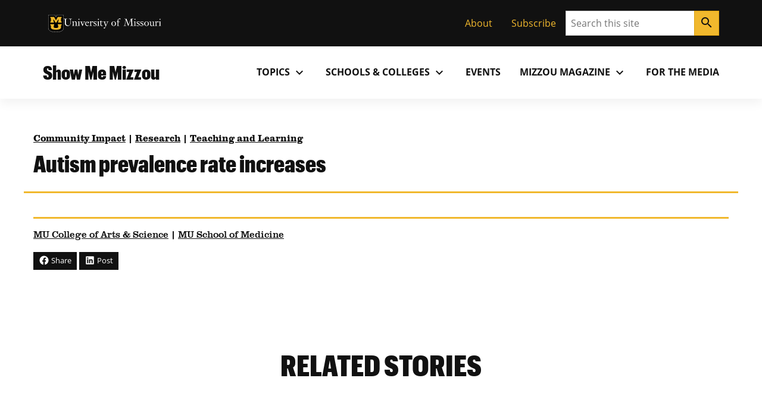

--- FILE ---
content_type: text/html; charset=UTF-8
request_url: https://showme.missouri.edu/2020/autism-prevalence-rate-increases/
body_size: 96879
content:

<!DOCTYPE html>
<html dir="ltr" lang="en-US">
  <head>
    
    

          <meta property="og:image" content="https://showme.missouri.edu/wp-content/uploads/2020/04/tc-940x500.jpg">
  

    

      <title>Autism prevalence rate increases</title>

<!-- The SEO Framework by Sybre Waaijer -->
<meta name="robots" content="max-snippet:-1,max-image-preview:large,max-video-preview:-1" />
<link rel="canonical" href="https://showme.missouri.edu/2020/autism-prevalence-rate-increases/" />
<meta property="og:type" content="article" />
<meta property="og:locale" content="en_US" />
<meta property="og:site_name" content="Show Me Mizzou" />
<meta property="og:title" content="Autism prevalence rate increases" />
<meta property="og:url" content="https://showme.missouri.edu/2020/autism-prevalence-rate-increases/" />
<meta property="og:image" content="https://showme.missouri.edu/wp-content/uploads/2020/04/tc.jpg" />
<meta property="og:image:width" content="1000" />
<meta property="og:image:height" content="532" />
<meta property="og:image:alt" content="This is a photo of a child at the Thompson Center." />
<meta property="article:published_time" content="2020-04-15T13:48:41+00:00" />
<meta property="article:modified_time" content="2020-07-17T15:10:56+00:00" />
<meta name="twitter:card" content="summary_large_image" />
<meta name="twitter:title" content="Autism prevalence rate increases" />
<meta name="twitter:image" content="https://showme.missouri.edu/wp-content/uploads/2020/04/tc.jpg" />
<meta name="twitter:image:alt" content="This is a photo of a child at the Thompson Center." />
<script type="application/ld+json">{"@context":"https://schema.org","@graph":[{"@type":"WebSite","@id":"https://showme.missouri.edu/#/schema/WebSite","url":"https://showme.missouri.edu/","name":"Show Me Mizzou","description":"News from the University of Missouri","inLanguage":"en-US","potentialAction":{"@type":"SearchAction","target":{"@type":"EntryPoint","urlTemplate":"https://showme.missouri.edu/search/{search_term_string}/"},"query-input":"required name=search_term_string"},"publisher":{"@type":"Organization","@id":"https://showme.missouri.edu/#/schema/Organization","name":"Show Me Mizzou","url":"https://showme.missouri.edu/"}},{"@type":"WebPage","@id":"https://showme.missouri.edu/2020/autism-prevalence-rate-increases/","url":"https://showme.missouri.edu/2020/autism-prevalence-rate-increases/","name":"Autism prevalence rate increases","inLanguage":"en-US","isPartOf":{"@id":"https://showme.missouri.edu/#/schema/WebSite"},"breadcrumb":{"@type":"BreadcrumbList","@id":"https://showme.missouri.edu/#/schema/BreadcrumbList","itemListElement":[{"@type":"ListItem","position":1,"item":"https://showme.missouri.edu/","name":"Show Me Mizzou"},{"@type":"ListItem","position":2,"item":"https://showme.missouri.edu/topics/research/","name":"Category: Research"},{"@type":"ListItem","position":3,"name":"Autism prevalence rate increases"}]},"potentialAction":{"@type":"ReadAction","target":"https://showme.missouri.edu/2020/autism-prevalence-rate-increases/"},"datePublished":"2020-04-15T13:48:41+00:00","dateModified":"2020-07-17T15:10:56+00:00","author":{"@type":"Person","@id":"https://showme.missouri.edu/#/schema/Person/c34adba9305937c45835a496ae05ff76","name":"Consiglio, Brian"}}]}</script>
<!-- / The SEO Framework by Sybre Waaijer | 1.87ms meta | 0.15ms boot -->

<link rel="alternate" title="oEmbed (JSON)" type="application/json+oembed" href="https://showme.missouri.edu/wp-json/oembed/1.0/embed?url=https%3A%2F%2Fshowme.missouri.edu%2F2020%2Fautism-prevalence-rate-increases%2F" />
<link rel="alternate" title="oEmbed (XML)" type="text/xml+oembed" href="https://showme.missouri.edu/wp-json/oembed/1.0/embed?url=https%3A%2F%2Fshowme.missouri.edu%2F2020%2Fautism-prevalence-rate-increases%2F&#038;format=xml" />
<style id='wp-img-auto-sizes-contain-inline-css'>
img:is([sizes=auto i],[sizes^="auto," i]){contain-intrinsic-size:3000px 1500px}
/*# sourceURL=wp-img-auto-sizes-contain-inline-css */
</style>
<style id='wp-emoji-styles-inline-css'>

	img.wp-smiley, img.emoji {
		display: inline !important;
		border: none !important;
		box-shadow: none !important;
		height: 1em !important;
		width: 1em !important;
		margin: 0 0.07em !important;
		vertical-align: -0.1em !important;
		background: none !important;
		padding: 0 !important;
	}
/*# sourceURL=wp-emoji-styles-inline-css */
</style>
<style id='wp-block-library-inline-css'>
:root{--wp-block-synced-color:#7a00df;--wp-block-synced-color--rgb:122,0,223;--wp-bound-block-color:var(--wp-block-synced-color);--wp-editor-canvas-background:#ddd;--wp-admin-theme-color:#007cba;--wp-admin-theme-color--rgb:0,124,186;--wp-admin-theme-color-darker-10:#006ba1;--wp-admin-theme-color-darker-10--rgb:0,107,160.5;--wp-admin-theme-color-darker-20:#005a87;--wp-admin-theme-color-darker-20--rgb:0,90,135;--wp-admin-border-width-focus:2px}@media (min-resolution:192dpi){:root{--wp-admin-border-width-focus:1.5px}}.wp-element-button{cursor:pointer}:root .has-very-light-gray-background-color{background-color:#eee}:root .has-very-dark-gray-background-color{background-color:#313131}:root .has-very-light-gray-color{color:#eee}:root .has-very-dark-gray-color{color:#313131}:root .has-vivid-green-cyan-to-vivid-cyan-blue-gradient-background{background:linear-gradient(135deg,#00d084,#0693e3)}:root .has-purple-crush-gradient-background{background:linear-gradient(135deg,#34e2e4,#4721fb 50%,#ab1dfe)}:root .has-hazy-dawn-gradient-background{background:linear-gradient(135deg,#faaca8,#dad0ec)}:root .has-subdued-olive-gradient-background{background:linear-gradient(135deg,#fafae1,#67a671)}:root .has-atomic-cream-gradient-background{background:linear-gradient(135deg,#fdd79a,#004a59)}:root .has-nightshade-gradient-background{background:linear-gradient(135deg,#330968,#31cdcf)}:root .has-midnight-gradient-background{background:linear-gradient(135deg,#020381,#2874fc)}:root{--wp--preset--font-size--normal:16px;--wp--preset--font-size--huge:42px}.has-regular-font-size{font-size:1em}.has-larger-font-size{font-size:2.625em}.has-normal-font-size{font-size:var(--wp--preset--font-size--normal)}.has-huge-font-size{font-size:var(--wp--preset--font-size--huge)}.has-text-align-center{text-align:center}.has-text-align-left{text-align:left}.has-text-align-right{text-align:right}.has-fit-text{white-space:nowrap!important}#end-resizable-editor-section{display:none}.aligncenter{clear:both}.items-justified-left{justify-content:flex-start}.items-justified-center{justify-content:center}.items-justified-right{justify-content:flex-end}.items-justified-space-between{justify-content:space-between}.screen-reader-text{border:0;clip-path:inset(50%);height:1px;margin:-1px;overflow:hidden;padding:0;position:absolute;width:1px;word-wrap:normal!important}.screen-reader-text:focus{background-color:#ddd;clip-path:none;color:#444;display:block;font-size:1em;height:auto;left:5px;line-height:normal;padding:15px 23px 14px;text-decoration:none;top:5px;width:auto;z-index:100000}html :where(.has-border-color){border-style:solid}html :where([style*=border-top-color]){border-top-style:solid}html :where([style*=border-right-color]){border-right-style:solid}html :where([style*=border-bottom-color]){border-bottom-style:solid}html :where([style*=border-left-color]){border-left-style:solid}html :where([style*=border-width]){border-style:solid}html :where([style*=border-top-width]){border-top-style:solid}html :where([style*=border-right-width]){border-right-style:solid}html :where([style*=border-bottom-width]){border-bottom-style:solid}html :where([style*=border-left-width]){border-left-style:solid}html :where(img[class*=wp-image-]){height:auto;max-width:100%}:where(figure){margin:0 0 1em}html :where(.is-position-sticky){--wp-admin--admin-bar--position-offset:var(--wp-admin--admin-bar--height,0px)}@media screen and (max-width:600px){html :where(.is-position-sticky){--wp-admin--admin-bar--position-offset:0px}}

/*# sourceURL=wp-block-library-inline-css */
</style><style id='mizzou-eeoaa-style-inline-css'>


/*# sourceURL=https://showme.missouri.edu/wp-content/plugins/miz-wordpress-blocks/blocks/eeoaa/style-index.css */
</style>
<style id='mizzou-footer-style-inline-css'>
.miz-footer>*+*{margin-top:2rem}.miz-footer__brand{padding-top:2rem}.miz-footer__information{width:100%;padding-right:1rem;padding-left:1rem;margin-right:auto;margin-left:auto}@media(min-width: 576px){.miz-footer__information{max-width:540px}}@media(min-width: 768px){.miz-footer__information{max-width:720px}}@media(min-width: 992px){.miz-footer__information{max-width:960px}}@media(min-width: 1200px){.miz-footer__information{max-width:1200px}}.miz-footer__information>*{margin:0 0 2rem 0}@media(min-width: 768px){.miz-footer__information{display:flex;flex-flow:row nowrap;justify-content:space-between}.miz-footer__information>*{flex:0 1 auto}.miz-footer__information>*{margin:0}}@media(min-width: 768px){.miz-footer__contact{width:33.3%}}.miz-footer__colophon{padding:2rem 0 2rem 0;background-color:#111;border-top:1px solid rgba(0,0,0,0)}.miz-footer__colophon *,.miz-footer__colophon a:hover{color:#fff}.miz-footer__eeoaa{padding-top:2rem;border-top:1px solid #f1b82d}.miz-footer--dark{background-color:#111;color:#fff}.miz-footer--dark *,.miz-footer--dark a:hover{color:#fff}.miz-footer--dark .miz-footer__colophon,.miz-footer--dark .miz-footer__eeoaa{border-top-color:#af7c00}.miz-footer.miz-footer--dark .miz-link-list__link:hover{color:#000 !important;color:initial !important}.miz-footer.miz-footer--dark .miz-link-list__link:hover .miz-icon{color:#000 !important;color:initial !important}.miz-footer path{color:inherit !important}

/*# sourceURL=https://showme.missouri.edu/wp-content/plugins/miz-wordpress-blocks/blocks/footer/style-index.css */
</style>
<style id='mizzou-footer-section-style-inline-css'>
.miz-footer__information{padding-left:0 !important;padding-left:initial !important;padding-right:0 !important;padding-right:initial !important}

/*# sourceURL=https://showme.missouri.edu/wp-content/plugins/miz-wordpress-blocks/blocks/footer/footer-section/style-index.css */
</style>
<style id='mizzou-header-style-inline-css'>
.miz-header--dark .miz-masthead__title a{color:#fff}.miz-header--dark .miz-masthead__title a:hover,.miz-header--dark .miz-masthead__title a:focus,.miz-header--dark .miz-masthead__title a:active{color:#f1b82d}.miz-header--brand .miz-megamenu .miz-nav__link{font-family:"Open Sans","Segoe UI",Tahoma,sans-serif;font-weight:700;text-transform:uppercase}.miz-masthead--brand .miz-masthead__title{font-family:"Graphik Cond Web"}.miz-masthead--brand .miz-masthead__title a{font-family:inherit}

/*# sourceURL=https://showme.missouri.edu/wp-content/plugins/miz-wordpress-blocks/blocks/header/style-index.css */
</style>
<style id='mizzou-header-section-style-inline-css'>
.miz-header--compact{box-shadow:0 .5rem 1rem rgba(17,17,17,.05);position:relative}.miz-header--compact .miz-masthead{padding:0}.miz-header--compact .miz-masthead .miz-masthead__title{padding:1.25rem 1.25rem 1.25rem 1rem;font-size:2rem}.miz-header--compact .miz-container{display:flex;align-items:center;justify-content:space-between}.miz-header--compact .miz-container .miz-megamenu{position:static;position:initial}@media(min-width: 768px){.miz-header--compact .miz-container .miz-masthead{display:block}}@media(min-width: 768px){.miz-header--compact .miz-container .miz-megamenu{position:unset !important}.miz-header--compact .miz-container .miz-megamenu .miz-nav{position:unset !important}}.miz-header--compact .miz-container .miz-megamenu .miz-megamenu__drawer.show{top:4.8rem;box-shadow:0 5px 10px -3px rgba(17,17,17,.75)}@media(min-width: 768px){.miz-header--compact .miz-container .miz-megamenu .miz-megamenu__drawer.show{top:6.8rem;border-top:10px solid #f1b82d}}@media(min-width: 1200px){.miz-header--compact .miz-container .miz-megamenu .miz-megamenu__drawer.show{top:4.8rem}}

/*# sourceURL=https://showme.missouri.edu/wp-content/plugins/miz-wordpress-blocks/blocks/header/header-section/style-index.css */
</style>
<style id='mizzou-link-list-style-inline-css'>


/*# sourceURL=https://showme.missouri.edu/wp-content/plugins/miz-wordpress-blocks/blocks/link-list/style-index.css */
</style>
<style id='mizzou-link-list-item-style-inline-css'>


/*# sourceURL=https://showme.missouri.edu/wp-content/plugins/miz-wordpress-blocks/blocks/link-list/list-item/style-index.css */
</style>
<style id='mizzou-ribbon-style-inline-css'>
.miz-ribbon{background:#111;padding:1rem 1rem 1rem 1rem}.miz-ribbon>*{margin-bottom:0}.miz-ribbon>*+*{margin-top:1rem}@media(min-width: 992px){.miz-ribbon{display:flex;align-items:center;justify-content:space-between}.miz-ribbon>*{flex:1 0 auto;margin:0}}.miz-ribbon__signature{flex:1 0 100%}@media(min-width: 992px){.miz-ribbon__signature{flex:0 1 auto}}.miz-ribbon__link-list{flex-grow:1;flex-flow:row wrap;justify-content:center;align-content:center;align-items:center}@media(min-width: 576px){.miz-ribbon__link-list{justify-content:flex-end}}.miz-ribbon__link-list .miz-link-list__link{color:#f1b82d;align-self:center}.miz-ribbon__link-list .miz-link-list__link:hover{-webkit-text-decoration:underline;text-decoration:underline;background-color:inherit}@media(min-width: 992px){.miz-ribbon__search{flex:0 1 auto}}

/*# sourceURL=https://showme.missouri.edu/wp-content/plugins/miz-wordpress-blocks/blocks/ribbon/style-index.css */
</style>
<style id='mizzou-ribbon-section-style-inline-css'>


/*# sourceURL=https://showme.missouri.edu/wp-content/plugins/miz-wordpress-blocks/blocks/ribbon/ribbon-section/style-index.css */
</style>
<style id='mizzou-search-style-inline-css'>


/*# sourceURL=https://showme.missouri.edu/wp-content/plugins/miz-wordpress-blocks/blocks/search/style-index.css */
</style>
<style id='mizzou-signature-style-inline-css'>
.miz-signature{position:relative;display:inline-flex;align-items:center;gap:calc(max(26px, min(10vw, 34px))/3);min-width:calc(204px + 34px/3);padding:calc(max(26px, min(10vw, 34px))/3)}.miz-signature>*{position:relative;display:inline-flex;flex:0 1 content}.miz-signature__logo{display:block;width:max(26px, min(10vw, 34px));padding:0;margin:0;pointer-events:none;height:max(17.16px, min(7vw, 38.08px))}.miz-signature__wordmark{display:inline-flex;width:229.5px;height:max(17.16px, min(7vw, 25.1328px));fill:#000;pointer-events:none}.miz-signature--small{gap:calc(max(26px, min(10vw, 26px))/3);padding:calc(max(26px, min(10vw, 26px))/3)}.miz-signature--small .miz-signature__logo{width:max(26px, min(10vw, 26px));height:max(17.16px, min(7vw, 29.12px))}.miz-signature--small .miz-signature__wordmark{width:calc(max(26px, min(10vw, 26px))*6.75);height:max(17.16px, min(7vw, 19.2192px))}.miz-signature--medium{gap:calc(max(26px, min(10vw, 34px))/3);padding:calc(max(26px, min(10vw, 34px))/3)}.miz-signature--medium .miz-signature__logo{width:max(26px, min(10vw, 34px));height:max(17.16px, min(7vw, 38.08px))}.miz-signature--medium .miz-signature__wordmark{width:calc(max(26px, min(10vw, 34px))*6.75);height:max(17.16px, min(7vw, 25.1328px))}.miz-signature--large{gap:calc(max(26px, min(10vw, 50px))/3);padding:calc(max(26px, min(10vw, 50px))/3)}.miz-signature--large .miz-signature__logo{width:max(26px, min(10vw, 50px));height:max(17.16px, min(7vw, 56px))}.miz-signature--large .miz-signature__wordmark{width:calc(max(26px, min(10vw, 50px))*6.75);height:max(17.16px, min(7vw, 36.96px))}.miz-signature--xlarge{gap:calc(max(26px, min(10vw, 74px))/3);padding:calc(max(26px, min(10vw, 74px))/3)}.miz-signature--xlarge .miz-signature__logo{width:max(26px, min(10vw, 74px));height:max(17.16px, min(7vw, 82.88px))}.miz-signature--xlarge .miz-signature__wordmark{width:calc(max(26px, min(10vw, 74px))*6.75);height:max(17.16px, min(7vw, 54.7008px))}.miz-signature--reverse .miz-signature__wordmark{fill:#fff}

/*# sourceURL=https://showme.missouri.edu/wp-content/plugins/miz-wordpress-blocks/blocks/signature/style-index.css */
</style>
<style id='wp-block-group-inline-css'>
.wp-block-group{box-sizing:border-box}:where(.wp-block-group.wp-block-group-is-layout-constrained){position:relative}
/*# sourceURL=https://showme.missouri.edu/wp/wp-includes/blocks/group/style.min.css */
</style>
<style id='wp-block-paragraph-inline-css'>
.is-small-text{font-size:.875em}.is-regular-text{font-size:1em}.is-large-text{font-size:2.25em}.is-larger-text{font-size:3em}.has-drop-cap:not(:focus):first-letter{float:left;font-size:8.4em;font-style:normal;font-weight:100;line-height:.68;margin:.05em .1em 0 0;text-transform:uppercase}body.rtl .has-drop-cap:not(:focus):first-letter{float:none;margin-left:.1em}p.has-drop-cap.has-background{overflow:hidden}:root :where(p.has-background){padding:1.25em 2.375em}:where(p.has-text-color:not(.has-link-color)) a{color:inherit}p.has-text-align-left[style*="writing-mode:vertical-lr"],p.has-text-align-right[style*="writing-mode:vertical-rl"]{rotate:180deg}
/*# sourceURL=https://showme.missouri.edu/wp/wp-includes/blocks/paragraph/style.min.css */
</style>
<style id='mizzou-colophon-style-inline-css'>
.miz-colophon{display:flex;flex-direction:column}.miz-colophon *+*{margin-top:1rem}@media(min-width: 768px){.miz-colophon{flex-direction:row;align-items:stretch}.miz-colophon>*{flex:1 1 100%;margin-top:0}.miz-colophon>*+*{margin-left:1rem}}.miz-publisher *,.miz-copyright *,.miz-colophon__publisher *,.miz-colophon__copyright *{margin:0}.miz-publisher *+*,.miz-copyright *+*,.miz-colophon__publisher *+*,.miz-colophon__copyright *+*{margin-top:1rem}

/*# sourceURL=https://showme.missouri.edu/wp-content/plugins/mizzou-timber-blocks/blocks/colophon/style-index.css */
</style>
<style id='mizzou-contact-card-style-3-inline-css'>
.miz-contact-card .miz-card__body{padding:inherit}

/*# sourceURL=https://showme.missouri.edu/wp-content/plugins/mizzou-timber-blocks/blocks/contact-card/style-index.css */
</style>
<style id='mizzou-masthead-style-inline-css'>
.miz-masthead{padding:2rem 0 2rem 0}.miz-masthead>:last-child{margin-bottom:0}.miz-masthead--dark{background:#222;color:#fff}.miz-masthead--dark .miz-masthead__title a{color:inherit}.miz-masthead--dark .miz-masthead__title a:active,.miz-masthead--dark .miz-masthead__title a:focus,.miz-masthead--dark .miz-masthead__title a:hover{color:#f1b82d}.miz-masthead__title{font-size:2.441em}.miz-masthead__title a{-webkit-text-decoration:none;text-decoration:none}.miz-masthead__title a:hover{color:#900000}@media(min-width: 768px){.miz-masthead__title{font-weight:300;font-size:3.052em}}.miz-masthead__subtitle{font-size:1.563em;margin-top:-0.5rem}@media(min-width: 768px){.miz-masthead__subtitle{font-size:1.953em;font-weight:300}}.miz-masthead--brand .miz-masthead__title{font-family:"Graphik Cond Web"}.miz-masthead--brand .miz-masthead__title a{font-family:inherit}.miz-masthead__subtitle a{-webkit-text-decoration:none;text-decoration:none}.miz-masthead--dark .miz-masthead__title{color:#fff}.miz-masthead--dark .miz-masthead__title a{color:#fff}.miz-masthead--dark .miz-masthead__title a:hover,.miz-masthead--dark .miz-masthead__title a:focus,.miz-masthead--dark .miz-masthead__title a:active{color:#f1b82d}span.miz-masthead__title{display:block}

/*# sourceURL=https://showme.missouri.edu/wp-content/plugins/mizzou-timber-blocks/blocks/masthead/style-index.css */
</style>
<style id='mizzou-mega-menu-style-inline-css'>
.miz-megamenu{position:relative}.miz-megamenu__menu{position:static}.miz-megamenu__button.active{background-color:#f0f0f0;box-shadow:.125rem .25rem .25rem hsla(0,0%,80%,.5),-0.125rem .25rem .25rem hsla(0,0%,80%,.5)}.miz-megamenu__button.active:hover{border-bottom-color:rgba(0,0,0,0)}.miz-megamenu__button.active .miz-icon{transform:rotate(0.5turn)}.miz-megamenu__drawer{background-color:#f0f0f0}@media(min-width: 768px){.miz-megamenu__drawer{position:absolute;z-index:2000;left:0;overflow:hidden;max-height:0;width:100%;box-shadow:.125rem .25rem .25rem hsla(0,0%,80%,.5),-0.125rem .25rem .25rem hsla(0,0%,80%,.5)}.miz-megamenu__drawer.show{max-height:-webkit-max-content;max-height:-moz-max-content;max-height:max-content}.miz-megamenu__drawer>*{padding:1rem}}.miz-nav{display:none;flex-grow:1}@media(min-width: 768px){.miz-nav{display:block}}.miz-nav.expand{display:block;background-color:#f1b82d;padding:0;position:absolute;left:0;top:4.8rem;width:100%;z-index:20}@media(min-width: 768px){.miz-nav.expand{padding:1rem}}.miz-megamenu{display:flex;justify-content:flex-end}.miz-megamenu.miz-megamenu--black{background-color:#111;color:#fff}.miz-megamenu.miz-megamenu--black a{color:#fff}.miz-megamenu.miz-megamenu--black .miz-dropdown__button.miz-megamenu__button::hover{background-color:#444}.miz-megamenu.miz-megamenu--black .miz-dropdown__button.miz-megamenu__button[aria-expanded=true]{background-color:#444;color:#fff}.miz-megamenu.miz-megamenu--black .miz-nav__link:hover{background-color:#111}.miz-megamenu.miz-megamenu--black .miz-megamenu__drawer{color:#111}.miz-megamenu.miz-megamenu--black .miz-megamenu__drawer a{color:#111}.miz-megamenu.miz-megamenu--gold{background-color:#f1b82d;color:#111}.miz-megamenu.miz-megamenu--gold .miz-dropdown__button.miz-megamenu__button::hover{background-color:rgb(247.375,216.3303571429,140.625)}.miz-megamenu.miz-megamenu--gold .miz-dropdown__button.miz-megamenu__button[aria-expanded=true]{background-color:rgb(247.375,216.3303571429,140.625);color:#111}.miz-megamenu.miz-megamenu--gold .miz-nav__link:hover{background-color:#f1b82d}.miz-megamenu.miz-megamenu--gold .miz-megamenu__drawer.show{border-top:10px solid #111}.miz-megamenu.miz-megamenu--white{background-color:#fff;color:#111}.miz-megamenu.miz-megamenu--white .miz-dropdown__button.miz-megamenu__button::hover{background-color:rgb(247.375,216.3303571429,140.625)}.miz-megamenu.miz-megamenu--white .miz-dropdown__button.miz-megamenu__button[aria-expanded=true]{background-color:#f1b82d;color:#111}.miz-megamenu.miz-megamenu--white .miz-nav__link:hover{background-color:#f1b82d}@media(min-width: 768px){.miz-megamenu .miz-sub-navigation__nav{display:none !important}}.miz-megamenu .miz-sub-navigation__nav .miz-sub-nav-link{padding:1rem}.miz-megamenu__button{color:inherit}.miz-megamenu__button:active,.miz-megamenu__button:focus{background-color:inherit;color:inherit}.miz-primary-navigation__menu-button{margin:1rem 1rem 1rem 1rem}@media(min-width: 768px){.miz-primary-navigation__menu-button{display:none !important}}.miz-dropdown__button.miz-megamenu__button .material-icons{transform-origin:center;transition:transform .2s ease-out}.miz-dropdown__button.miz-megamenu__button[aria-expanded=true] .material-icons{transform:rotate(180deg)}.miz-megamenu__menu .miz-megamenu__drawer{position:static;position:initial;background-color:#fff;color:#111}.miz-megamenu__menu .miz-megamenu__drawer.show{display:block;width:100%;border-top:10px solid #f1b82d}.miz-megamenu__menu .miz-megamenu__drawer .miz-megamenu__drawer--content{display:inline;display:initial}.miz-megamenu__menu .miz-megamenu__drawer .miz-megamenu__drawer--content .miz-link-list__item .miz-link-list__link{padding:1rem}.miz-megamenu__menu .miz-megamenu__drawer .miz-megamenu__drawer--content .miz-link-list__item .miz-link-list__link .external-link-icon{margin-left:.5rem}.miz-megamenu__menu .miz-megamenu__drawer .miz-container{display:inherit}@media(min-width: 768px){.miz-megamenu__menu .miz-megamenu__drawer{position:absolute}.miz-megamenu__menu .miz-megamenu__drawer .miz-megamenu__drawer--content .miz-link-list{display:grid;grid-template-columns:repeat(3, 1fr)}}.miz-megamenu__item--featured-content{max-width:360px;padding:1rem}

/*# sourceURL=https://showme.missouri.edu/wp-content/plugins/mizzou-timber-blocks/blocks/navigations/mega-menu/style-index.css */
</style>
<style id='mizzou-tactical-navigation-style-inline-css'>
@media(min-width: 576px){.miz-ribbon__link-list{justify-content:flex-end !important}}

/*# sourceURL=https://showme.missouri.edu/wp-content/plugins/mizzou-timber-blocks/blocks/navigations/tactical-navigation/style-index.css */
</style>
<style id='global-styles-inline-css'>
:root{--wp--preset--aspect-ratio--square: 1;--wp--preset--aspect-ratio--4-3: 4/3;--wp--preset--aspect-ratio--3-4: 3/4;--wp--preset--aspect-ratio--3-2: 3/2;--wp--preset--aspect-ratio--2-3: 2/3;--wp--preset--aspect-ratio--16-9: 16/9;--wp--preset--aspect-ratio--9-16: 9/16;--wp--preset--color--black: #000000;--wp--preset--color--cyan-bluish-gray: #abb8c3;--wp--preset--color--white: #ffffff;--wp--preset--color--pale-pink: #f78da7;--wp--preset--color--vivid-red: #cf2e2e;--wp--preset--color--luminous-vivid-orange: #ff6900;--wp--preset--color--luminous-vivid-amber: #fcb900;--wp--preset--color--light-green-cyan: #7bdcb5;--wp--preset--color--vivid-green-cyan: #00d084;--wp--preset--color--pale-cyan-blue: #8ed1fc;--wp--preset--color--vivid-cyan-blue: #0693e3;--wp--preset--color--vivid-purple: #9b51e0;--wp--preset--color--miz-black: #222222;--wp--preset--color--miz-gold: #F1B82D;--wp--preset--color--miz-white: #FFFFFF;--wp--preset--color--miz-red: #900000;--wp--preset--color--miz-orange: #BD4D1F;--wp--preset--color--miz-blue: #318FD7;--wp--preset--color--miz-green: #3F8F26;--wp--preset--color--miz-gold-100: #FFF4D6;--wp--preset--color--miz-gold-200: #FEE8B6;--wp--preset--color--miz-gold-300: #FBD986;--wp--preset--color--miz-gold-500: #D79900;--wp--preset--color--miz-gold-600: #AF7C00;--wp--preset--color--miz-black-100: #F0F0F0;--wp--preset--color--miz-black-200: #CCCCCC;--wp--preset--color--miz-black-300: #999999;--wp--preset--color--miz-black-400: #666666;--wp--preset--color--miz-black-500: #444444;--wp--preset--color--miz-black-600: #222222;--wp--preset--color--miz-red-100: #FFECEC;--wp--preset--color--miz-red-200: #FFC2C4;--wp--preset--color--miz-red-300: #CA4B4B;--wp--preset--color--miz-red-500: #6A0206;--wp--preset--color--miz-red-600: #470102;--wp--preset--color--miz-orange-100: #FFE4DB;--wp--preset--color--miz-orange-200: #FFBEA9;--wp--preset--color--miz-orange-300: #DE6835;--wp--preset--color--miz-orange-500: #992D00;--wp--preset--color--miz-orange-600: #611C00;--wp--preset--color--miz-blue-100: #E4F1FA;--wp--preset--color--miz-blue-200: #B2D5F0;--wp--preset--color--miz-blue-300: #65ABE1;--wp--preset--color--miz-blue-500: #1A5888;--wp--preset--color--miz-blue-600: #143650;--wp--preset--color--miz-green-100: #EBF4E9;--wp--preset--color--miz-green-200: #B2CFA9;--wp--preset--color--miz-green-300: #6FAB5D;--wp--preset--color--miz-green-500: #2D671B;--wp--preset--color--miz-green-600: #214716;--wp--preset--color--transparent: transparent;--wp--preset--gradient--vivid-cyan-blue-to-vivid-purple: linear-gradient(135deg,rgb(6,147,227) 0%,rgb(155,81,224) 100%);--wp--preset--gradient--light-green-cyan-to-vivid-green-cyan: linear-gradient(135deg,rgb(122,220,180) 0%,rgb(0,208,130) 100%);--wp--preset--gradient--luminous-vivid-amber-to-luminous-vivid-orange: linear-gradient(135deg,rgb(252,185,0) 0%,rgb(255,105,0) 100%);--wp--preset--gradient--luminous-vivid-orange-to-vivid-red: linear-gradient(135deg,rgb(255,105,0) 0%,rgb(207,46,46) 100%);--wp--preset--gradient--very-light-gray-to-cyan-bluish-gray: linear-gradient(135deg,rgb(238,238,238) 0%,rgb(169,184,195) 100%);--wp--preset--gradient--cool-to-warm-spectrum: linear-gradient(135deg,rgb(74,234,220) 0%,rgb(151,120,209) 20%,rgb(207,42,186) 40%,rgb(238,44,130) 60%,rgb(251,105,98) 80%,rgb(254,248,76) 100%);--wp--preset--gradient--blush-light-purple: linear-gradient(135deg,rgb(255,206,236) 0%,rgb(152,150,240) 100%);--wp--preset--gradient--blush-bordeaux: linear-gradient(135deg,rgb(254,205,165) 0%,rgb(254,45,45) 50%,rgb(107,0,62) 100%);--wp--preset--gradient--luminous-dusk: linear-gradient(135deg,rgb(255,203,112) 0%,rgb(199,81,192) 50%,rgb(65,88,208) 100%);--wp--preset--gradient--pale-ocean: linear-gradient(135deg,rgb(255,245,203) 0%,rgb(182,227,212) 50%,rgb(51,167,181) 100%);--wp--preset--gradient--electric-grass: linear-gradient(135deg,rgb(202,248,128) 0%,rgb(113,206,126) 100%);--wp--preset--gradient--midnight: linear-gradient(135deg,rgb(2,3,129) 0%,rgb(40,116,252) 100%);--wp--preset--font-size--small: 13px;--wp--preset--font-size--medium: 20px;--wp--preset--font-size--large: 36px;--wp--preset--font-size--x-large: 42px;--wp--preset--font-size--miz-text-sm: .8em;--wp--preset--font-size--miz-text-md: 1em;--wp--preset--font-size--miz-text-lg: 1.25em;--wp--preset--font-size--miz-text-level-3: 1.563em;--wp--preset--font-size--miz-text-level-4: 1.953em;--wp--preset--font-size--miz-text-level-5: 2.441em;--wp--preset--font-size--miz-text-level-6: 3.052em;--wp--preset--font-size--miz-text-level-7: 3.815em;--wp--preset--font-family--open-sans: Open Sans;--wp--preset--font-family--miz-text-condensed: Open Sans Condensed;--wp--preset--font-family--miz-clarendon: ClarendonURW-Reg;--wp--preset--font-family--miz-graphik: Graphik Cond Web;--wp--preset--spacing--20: 0.44rem;--wp--preset--spacing--30: 0.67rem;--wp--preset--spacing--40: 1rem;--wp--preset--spacing--50: 1.5rem;--wp--preset--spacing--60: 2.25rem;--wp--preset--spacing--70: 3.38rem;--wp--preset--spacing--80: 5.06rem;--wp--preset--shadow--natural: 6px 6px 9px rgba(0, 0, 0, 0.2);--wp--preset--shadow--deep: 12px 12px 50px rgba(0, 0, 0, 0.4);--wp--preset--shadow--sharp: 6px 6px 0px rgba(0, 0, 0, 0.2);--wp--preset--shadow--outlined: 6px 6px 0px -3px rgb(255, 255, 255), 6px 6px rgb(0, 0, 0);--wp--preset--shadow--crisp: 6px 6px 0px rgb(0, 0, 0);--wp--custom--font-primary: 'Open Sans', 'Segoe UI', Tahoma, sans-serif;--wp--custom--font-weight--bold: 700;--wp--custom--font-weight--light: 300;--wp--custom--font-weight--normal: 400;--wp--custom--line-height--body: 1.5;--wp--custom--line-height--heading: 1.2;--wp--custom--line-height--page-title: 1.3;}.wp-block-heading{--wp--preset--font-family--open-sans: Open Sans;--wp--preset--font-family--miz-text-condensed: Open Sans Condensed;--wp--preset--font-family--miz-clarendon: ClarendonURW-Reg;--wp--preset--font-family--miz-graphik: Graphik Cond Web;}p{--wp--preset--font-size--miz-text-sm: .8em;--wp--preset--font-size--miz-text-md: 1em;--wp--preset--font-size--miz-text-lg: 1.25em;}.wp-block-social-links{--wp--preset--color--miz-black: #222222;--wp--preset--color--miz-gold: #F1B82D;--wp--preset--color--miz-white: #FFFFFF;}:root { --wp--style--global--content-size: 960px;--wp--style--global--wide-size: 1200px; }:where(body) { margin: 0; }.wp-site-blocks > .alignleft { float: left; margin-right: 2em; }.wp-site-blocks > .alignright { float: right; margin-left: 2em; }.wp-site-blocks > .aligncenter { justify-content: center; margin-left: auto; margin-right: auto; }:where(.is-layout-flex){gap: 0.5em;}:where(.is-layout-grid){gap: 0.5em;}.is-layout-flow > .alignleft{float: left;margin-inline-start: 0;margin-inline-end: 2em;}.is-layout-flow > .alignright{float: right;margin-inline-start: 2em;margin-inline-end: 0;}.is-layout-flow > .aligncenter{margin-left: auto !important;margin-right: auto !important;}.is-layout-constrained > .alignleft{float: left;margin-inline-start: 0;margin-inline-end: 2em;}.is-layout-constrained > .alignright{float: right;margin-inline-start: 2em;margin-inline-end: 0;}.is-layout-constrained > .aligncenter{margin-left: auto !important;margin-right: auto !important;}.is-layout-constrained > :where(:not(.alignleft):not(.alignright):not(.alignfull)){max-width: var(--wp--style--global--content-size);margin-left: auto !important;margin-right: auto !important;}.is-layout-constrained > .alignwide{max-width: var(--wp--style--global--wide-size);}body .is-layout-flex{display: flex;}.is-layout-flex{flex-wrap: wrap;align-items: center;}.is-layout-flex > :is(*, div){margin: 0;}body .is-layout-grid{display: grid;}.is-layout-grid > :is(*, div){margin: 0;}body{font-family: var(--wp--preset--font-family--open-sans);font-size: var(--wp--preset--font-size--miz-text-md);line-height: var(--wp--custom--line-height--body);margin-bottom: 1rem;padding-top: 0px;padding-right: 0px;padding-bottom: 0px;padding-left: 0px;}:root :where(.wp-element-button, .wp-block-button__link){background-color: #32373c;border-width: 0;color: #fff;font-family: inherit;font-size: inherit;font-style: inherit;font-weight: inherit;letter-spacing: inherit;line-height: inherit;padding-top: calc(0.667em + 2px);padding-right: calc(1.333em + 2px);padding-bottom: calc(0.667em + 2px);padding-left: calc(1.333em + 2px);text-decoration: none;text-transform: inherit;}.has-black-color{color: var(--wp--preset--color--black) !important;}.has-cyan-bluish-gray-color{color: var(--wp--preset--color--cyan-bluish-gray) !important;}.has-white-color{color: var(--wp--preset--color--white) !important;}.has-pale-pink-color{color: var(--wp--preset--color--pale-pink) !important;}.has-vivid-red-color{color: var(--wp--preset--color--vivid-red) !important;}.has-luminous-vivid-orange-color{color: var(--wp--preset--color--luminous-vivid-orange) !important;}.has-luminous-vivid-amber-color{color: var(--wp--preset--color--luminous-vivid-amber) !important;}.has-light-green-cyan-color{color: var(--wp--preset--color--light-green-cyan) !important;}.has-vivid-green-cyan-color{color: var(--wp--preset--color--vivid-green-cyan) !important;}.has-pale-cyan-blue-color{color: var(--wp--preset--color--pale-cyan-blue) !important;}.has-vivid-cyan-blue-color{color: var(--wp--preset--color--vivid-cyan-blue) !important;}.has-vivid-purple-color{color: var(--wp--preset--color--vivid-purple) !important;}.has-miz-black-color{color: var(--wp--preset--color--miz-black) !important;}.has-miz-gold-color{color: var(--wp--preset--color--miz-gold) !important;}.has-miz-white-color{color: var(--wp--preset--color--miz-white) !important;}.has-miz-red-color{color: var(--wp--preset--color--miz-red) !important;}.has-miz-orange-color{color: var(--wp--preset--color--miz-orange) !important;}.has-miz-blue-color{color: var(--wp--preset--color--miz-blue) !important;}.has-miz-green-color{color: var(--wp--preset--color--miz-green) !important;}.has-miz-gold-100-color{color: var(--wp--preset--color--miz-gold-100) !important;}.has-miz-gold-200-color{color: var(--wp--preset--color--miz-gold-200) !important;}.has-miz-gold-300-color{color: var(--wp--preset--color--miz-gold-300) !important;}.has-miz-gold-500-color{color: var(--wp--preset--color--miz-gold-500) !important;}.has-miz-gold-600-color{color: var(--wp--preset--color--miz-gold-600) !important;}.has-miz-black-100-color{color: var(--wp--preset--color--miz-black-100) !important;}.has-miz-black-200-color{color: var(--wp--preset--color--miz-black-200) !important;}.has-miz-black-300-color{color: var(--wp--preset--color--miz-black-300) !important;}.has-miz-black-400-color{color: var(--wp--preset--color--miz-black-400) !important;}.has-miz-black-500-color{color: var(--wp--preset--color--miz-black-500) !important;}.has-miz-black-600-color{color: var(--wp--preset--color--miz-black-600) !important;}.has-miz-red-100-color{color: var(--wp--preset--color--miz-red-100) !important;}.has-miz-red-200-color{color: var(--wp--preset--color--miz-red-200) !important;}.has-miz-red-300-color{color: var(--wp--preset--color--miz-red-300) !important;}.has-miz-red-500-color{color: var(--wp--preset--color--miz-red-500) !important;}.has-miz-red-600-color{color: var(--wp--preset--color--miz-red-600) !important;}.has-miz-orange-100-color{color: var(--wp--preset--color--miz-orange-100) !important;}.has-miz-orange-200-color{color: var(--wp--preset--color--miz-orange-200) !important;}.has-miz-orange-300-color{color: var(--wp--preset--color--miz-orange-300) !important;}.has-miz-orange-500-color{color: var(--wp--preset--color--miz-orange-500) !important;}.has-miz-orange-600-color{color: var(--wp--preset--color--miz-orange-600) !important;}.has-miz-blue-100-color{color: var(--wp--preset--color--miz-blue-100) !important;}.has-miz-blue-200-color{color: var(--wp--preset--color--miz-blue-200) !important;}.has-miz-blue-300-color{color: var(--wp--preset--color--miz-blue-300) !important;}.has-miz-blue-500-color{color: var(--wp--preset--color--miz-blue-500) !important;}.has-miz-blue-600-color{color: var(--wp--preset--color--miz-blue-600) !important;}.has-miz-green-100-color{color: var(--wp--preset--color--miz-green-100) !important;}.has-miz-green-200-color{color: var(--wp--preset--color--miz-green-200) !important;}.has-miz-green-300-color{color: var(--wp--preset--color--miz-green-300) !important;}.has-miz-green-500-color{color: var(--wp--preset--color--miz-green-500) !important;}.has-miz-green-600-color{color: var(--wp--preset--color--miz-green-600) !important;}.has-transparent-color{color: var(--wp--preset--color--transparent) !important;}.has-black-background-color{background-color: var(--wp--preset--color--black) !important;}.has-cyan-bluish-gray-background-color{background-color: var(--wp--preset--color--cyan-bluish-gray) !important;}.has-white-background-color{background-color: var(--wp--preset--color--white) !important;}.has-pale-pink-background-color{background-color: var(--wp--preset--color--pale-pink) !important;}.has-vivid-red-background-color{background-color: var(--wp--preset--color--vivid-red) !important;}.has-luminous-vivid-orange-background-color{background-color: var(--wp--preset--color--luminous-vivid-orange) !important;}.has-luminous-vivid-amber-background-color{background-color: var(--wp--preset--color--luminous-vivid-amber) !important;}.has-light-green-cyan-background-color{background-color: var(--wp--preset--color--light-green-cyan) !important;}.has-vivid-green-cyan-background-color{background-color: var(--wp--preset--color--vivid-green-cyan) !important;}.has-pale-cyan-blue-background-color{background-color: var(--wp--preset--color--pale-cyan-blue) !important;}.has-vivid-cyan-blue-background-color{background-color: var(--wp--preset--color--vivid-cyan-blue) !important;}.has-vivid-purple-background-color{background-color: var(--wp--preset--color--vivid-purple) !important;}.has-miz-black-background-color{background-color: var(--wp--preset--color--miz-black) !important;}.has-miz-gold-background-color{background-color: var(--wp--preset--color--miz-gold) !important;}.has-miz-white-background-color{background-color: var(--wp--preset--color--miz-white) !important;}.has-miz-red-background-color{background-color: var(--wp--preset--color--miz-red) !important;}.has-miz-orange-background-color{background-color: var(--wp--preset--color--miz-orange) !important;}.has-miz-blue-background-color{background-color: var(--wp--preset--color--miz-blue) !important;}.has-miz-green-background-color{background-color: var(--wp--preset--color--miz-green) !important;}.has-miz-gold-100-background-color{background-color: var(--wp--preset--color--miz-gold-100) !important;}.has-miz-gold-200-background-color{background-color: var(--wp--preset--color--miz-gold-200) !important;}.has-miz-gold-300-background-color{background-color: var(--wp--preset--color--miz-gold-300) !important;}.has-miz-gold-500-background-color{background-color: var(--wp--preset--color--miz-gold-500) !important;}.has-miz-gold-600-background-color{background-color: var(--wp--preset--color--miz-gold-600) !important;}.has-miz-black-100-background-color{background-color: var(--wp--preset--color--miz-black-100) !important;}.has-miz-black-200-background-color{background-color: var(--wp--preset--color--miz-black-200) !important;}.has-miz-black-300-background-color{background-color: var(--wp--preset--color--miz-black-300) !important;}.has-miz-black-400-background-color{background-color: var(--wp--preset--color--miz-black-400) !important;}.has-miz-black-500-background-color{background-color: var(--wp--preset--color--miz-black-500) !important;}.has-miz-black-600-background-color{background-color: var(--wp--preset--color--miz-black-600) !important;}.has-miz-red-100-background-color{background-color: var(--wp--preset--color--miz-red-100) !important;}.has-miz-red-200-background-color{background-color: var(--wp--preset--color--miz-red-200) !important;}.has-miz-red-300-background-color{background-color: var(--wp--preset--color--miz-red-300) !important;}.has-miz-red-500-background-color{background-color: var(--wp--preset--color--miz-red-500) !important;}.has-miz-red-600-background-color{background-color: var(--wp--preset--color--miz-red-600) !important;}.has-miz-orange-100-background-color{background-color: var(--wp--preset--color--miz-orange-100) !important;}.has-miz-orange-200-background-color{background-color: var(--wp--preset--color--miz-orange-200) !important;}.has-miz-orange-300-background-color{background-color: var(--wp--preset--color--miz-orange-300) !important;}.has-miz-orange-500-background-color{background-color: var(--wp--preset--color--miz-orange-500) !important;}.has-miz-orange-600-background-color{background-color: var(--wp--preset--color--miz-orange-600) !important;}.has-miz-blue-100-background-color{background-color: var(--wp--preset--color--miz-blue-100) !important;}.has-miz-blue-200-background-color{background-color: var(--wp--preset--color--miz-blue-200) !important;}.has-miz-blue-300-background-color{background-color: var(--wp--preset--color--miz-blue-300) !important;}.has-miz-blue-500-background-color{background-color: var(--wp--preset--color--miz-blue-500) !important;}.has-miz-blue-600-background-color{background-color: var(--wp--preset--color--miz-blue-600) !important;}.has-miz-green-100-background-color{background-color: var(--wp--preset--color--miz-green-100) !important;}.has-miz-green-200-background-color{background-color: var(--wp--preset--color--miz-green-200) !important;}.has-miz-green-300-background-color{background-color: var(--wp--preset--color--miz-green-300) !important;}.has-miz-green-500-background-color{background-color: var(--wp--preset--color--miz-green-500) !important;}.has-miz-green-600-background-color{background-color: var(--wp--preset--color--miz-green-600) !important;}.has-transparent-background-color{background-color: var(--wp--preset--color--transparent) !important;}.has-black-border-color{border-color: var(--wp--preset--color--black) !important;}.has-cyan-bluish-gray-border-color{border-color: var(--wp--preset--color--cyan-bluish-gray) !important;}.has-white-border-color{border-color: var(--wp--preset--color--white) !important;}.has-pale-pink-border-color{border-color: var(--wp--preset--color--pale-pink) !important;}.has-vivid-red-border-color{border-color: var(--wp--preset--color--vivid-red) !important;}.has-luminous-vivid-orange-border-color{border-color: var(--wp--preset--color--luminous-vivid-orange) !important;}.has-luminous-vivid-amber-border-color{border-color: var(--wp--preset--color--luminous-vivid-amber) !important;}.has-light-green-cyan-border-color{border-color: var(--wp--preset--color--light-green-cyan) !important;}.has-vivid-green-cyan-border-color{border-color: var(--wp--preset--color--vivid-green-cyan) !important;}.has-pale-cyan-blue-border-color{border-color: var(--wp--preset--color--pale-cyan-blue) !important;}.has-vivid-cyan-blue-border-color{border-color: var(--wp--preset--color--vivid-cyan-blue) !important;}.has-vivid-purple-border-color{border-color: var(--wp--preset--color--vivid-purple) !important;}.has-miz-black-border-color{border-color: var(--wp--preset--color--miz-black) !important;}.has-miz-gold-border-color{border-color: var(--wp--preset--color--miz-gold) !important;}.has-miz-white-border-color{border-color: var(--wp--preset--color--miz-white) !important;}.has-miz-red-border-color{border-color: var(--wp--preset--color--miz-red) !important;}.has-miz-orange-border-color{border-color: var(--wp--preset--color--miz-orange) !important;}.has-miz-blue-border-color{border-color: var(--wp--preset--color--miz-blue) !important;}.has-miz-green-border-color{border-color: var(--wp--preset--color--miz-green) !important;}.has-miz-gold-100-border-color{border-color: var(--wp--preset--color--miz-gold-100) !important;}.has-miz-gold-200-border-color{border-color: var(--wp--preset--color--miz-gold-200) !important;}.has-miz-gold-300-border-color{border-color: var(--wp--preset--color--miz-gold-300) !important;}.has-miz-gold-500-border-color{border-color: var(--wp--preset--color--miz-gold-500) !important;}.has-miz-gold-600-border-color{border-color: var(--wp--preset--color--miz-gold-600) !important;}.has-miz-black-100-border-color{border-color: var(--wp--preset--color--miz-black-100) !important;}.has-miz-black-200-border-color{border-color: var(--wp--preset--color--miz-black-200) !important;}.has-miz-black-300-border-color{border-color: var(--wp--preset--color--miz-black-300) !important;}.has-miz-black-400-border-color{border-color: var(--wp--preset--color--miz-black-400) !important;}.has-miz-black-500-border-color{border-color: var(--wp--preset--color--miz-black-500) !important;}.has-miz-black-600-border-color{border-color: var(--wp--preset--color--miz-black-600) !important;}.has-miz-red-100-border-color{border-color: var(--wp--preset--color--miz-red-100) !important;}.has-miz-red-200-border-color{border-color: var(--wp--preset--color--miz-red-200) !important;}.has-miz-red-300-border-color{border-color: var(--wp--preset--color--miz-red-300) !important;}.has-miz-red-500-border-color{border-color: var(--wp--preset--color--miz-red-500) !important;}.has-miz-red-600-border-color{border-color: var(--wp--preset--color--miz-red-600) !important;}.has-miz-orange-100-border-color{border-color: var(--wp--preset--color--miz-orange-100) !important;}.has-miz-orange-200-border-color{border-color: var(--wp--preset--color--miz-orange-200) !important;}.has-miz-orange-300-border-color{border-color: var(--wp--preset--color--miz-orange-300) !important;}.has-miz-orange-500-border-color{border-color: var(--wp--preset--color--miz-orange-500) !important;}.has-miz-orange-600-border-color{border-color: var(--wp--preset--color--miz-orange-600) !important;}.has-miz-blue-100-border-color{border-color: var(--wp--preset--color--miz-blue-100) !important;}.has-miz-blue-200-border-color{border-color: var(--wp--preset--color--miz-blue-200) !important;}.has-miz-blue-300-border-color{border-color: var(--wp--preset--color--miz-blue-300) !important;}.has-miz-blue-500-border-color{border-color: var(--wp--preset--color--miz-blue-500) !important;}.has-miz-blue-600-border-color{border-color: var(--wp--preset--color--miz-blue-600) !important;}.has-miz-green-100-border-color{border-color: var(--wp--preset--color--miz-green-100) !important;}.has-miz-green-200-border-color{border-color: var(--wp--preset--color--miz-green-200) !important;}.has-miz-green-300-border-color{border-color: var(--wp--preset--color--miz-green-300) !important;}.has-miz-green-500-border-color{border-color: var(--wp--preset--color--miz-green-500) !important;}.has-miz-green-600-border-color{border-color: var(--wp--preset--color--miz-green-600) !important;}.has-transparent-border-color{border-color: var(--wp--preset--color--transparent) !important;}.has-vivid-cyan-blue-to-vivid-purple-gradient-background{background: var(--wp--preset--gradient--vivid-cyan-blue-to-vivid-purple) !important;}.has-light-green-cyan-to-vivid-green-cyan-gradient-background{background: var(--wp--preset--gradient--light-green-cyan-to-vivid-green-cyan) !important;}.has-luminous-vivid-amber-to-luminous-vivid-orange-gradient-background{background: var(--wp--preset--gradient--luminous-vivid-amber-to-luminous-vivid-orange) !important;}.has-luminous-vivid-orange-to-vivid-red-gradient-background{background: var(--wp--preset--gradient--luminous-vivid-orange-to-vivid-red) !important;}.has-very-light-gray-to-cyan-bluish-gray-gradient-background{background: var(--wp--preset--gradient--very-light-gray-to-cyan-bluish-gray) !important;}.has-cool-to-warm-spectrum-gradient-background{background: var(--wp--preset--gradient--cool-to-warm-spectrum) !important;}.has-blush-light-purple-gradient-background{background: var(--wp--preset--gradient--blush-light-purple) !important;}.has-blush-bordeaux-gradient-background{background: var(--wp--preset--gradient--blush-bordeaux) !important;}.has-luminous-dusk-gradient-background{background: var(--wp--preset--gradient--luminous-dusk) !important;}.has-pale-ocean-gradient-background{background: var(--wp--preset--gradient--pale-ocean) !important;}.has-electric-grass-gradient-background{background: var(--wp--preset--gradient--electric-grass) !important;}.has-midnight-gradient-background{background: var(--wp--preset--gradient--midnight) !important;}.has-small-font-size{font-size: var(--wp--preset--font-size--small) !important;}.has-medium-font-size{font-size: var(--wp--preset--font-size--medium) !important;}.has-large-font-size{font-size: var(--wp--preset--font-size--large) !important;}.has-x-large-font-size{font-size: var(--wp--preset--font-size--x-large) !important;}.has-miz-text-sm-font-size{font-size: var(--wp--preset--font-size--miz-text-sm) !important;}.has-miz-text-md-font-size{font-size: var(--wp--preset--font-size--miz-text-md) !important;}.has-miz-text-lg-font-size{font-size: var(--wp--preset--font-size--miz-text-lg) !important;}.has-miz-text-level-3-font-size{font-size: var(--wp--preset--font-size--miz-text-level-3) !important;}.has-miz-text-level-4-font-size{font-size: var(--wp--preset--font-size--miz-text-level-4) !important;}.has-miz-text-level-5-font-size{font-size: var(--wp--preset--font-size--miz-text-level-5) !important;}.has-miz-text-level-6-font-size{font-size: var(--wp--preset--font-size--miz-text-level-6) !important;}.has-miz-text-level-7-font-size{font-size: var(--wp--preset--font-size--miz-text-level-7) !important;}.has-open-sans-font-family{font-family: var(--wp--preset--font-family--open-sans) !important;}.has-miz-text-condensed-font-family{font-family: var(--wp--preset--font-family--miz-text-condensed) !important;}.has-miz-clarendon-font-family{font-family: var(--wp--preset--font-family--miz-clarendon) !important;}.has-miz-graphik-font-family{font-family: var(--wp--preset--font-family--miz-graphik) !important;}.wp-block-heading.has-open-sans-font-family{font-family: var(--wp--preset--font-family--open-sans) !important;}.wp-block-heading.has-miz-text-condensed-font-family{font-family: var(--wp--preset--font-family--miz-text-condensed) !important;}.wp-block-heading.has-miz-clarendon-font-family{font-family: var(--wp--preset--font-family--miz-clarendon) !important;}.wp-block-heading.has-miz-graphik-font-family{font-family: var(--wp--preset--font-family--miz-graphik) !important;}p.has-miz-text-sm-font-size{font-size: var(--wp--preset--font-size--miz-text-sm) !important;}p.has-miz-text-md-font-size{font-size: var(--wp--preset--font-size--miz-text-md) !important;}p.has-miz-text-lg-font-size{font-size: var(--wp--preset--font-size--miz-text-lg) !important;}.wp-block-social-links.has-miz-black-color{color: var(--wp--preset--color--miz-black) !important;}.wp-block-social-links.has-miz-gold-color{color: var(--wp--preset--color--miz-gold) !important;}.wp-block-social-links.has-miz-white-color{color: var(--wp--preset--color--miz-white) !important;}.wp-block-social-links.has-miz-black-background-color{background-color: var(--wp--preset--color--miz-black) !important;}.wp-block-social-links.has-miz-gold-background-color{background-color: var(--wp--preset--color--miz-gold) !important;}.wp-block-social-links.has-miz-white-background-color{background-color: var(--wp--preset--color--miz-white) !important;}.wp-block-social-links.has-miz-black-border-color{border-color: var(--wp--preset--color--miz-black) !important;}.wp-block-social-links.has-miz-gold-border-color{border-color: var(--wp--preset--color--miz-gold) !important;}.wp-block-social-links.has-miz-white-border-color{border-color: var(--wp--preset--color--miz-white) !important;}
:where(.wp-block-mizzou-button-group.is-layout-flex){gap: 2em;}:where(.wp-block-mizzou-button-group.is-layout-grid){gap: 2em;}
/*# sourceURL=global-styles-inline-css */
</style>

<link rel='stylesheet' id='news-child-css' href='https://showme.missouri.edu/wp-content/themes/news-child/style.css?ver=3.1.0' media='all' />
<link rel='stylesheet' id='miz-theme-css' href='https://showme.missouri.edu/wp-content/themes/miz-hybrid-base/style.css?ver=1.16.2' media='all' />
<link rel='stylesheet' id='miz-css' href='https://showme.missouri.edu/wp-content/themes/miz-hybrid-base/assets/css/miz.css?ver=3.2' media='all' />
<link rel='stylesheet' id='miz-brand-css' href='https://showme.missouri.edu/wp-content/themes/miz-hybrid-base/assets/css/miz-brand.css?ver=3.2' media='all' />
<link rel='stylesheet' id='miz-fonts-css' href='https://showme.missouri.edu/wp-content/themes/miz-hybrid-base/assets/css/miz-fonts.css?ver=3.2' media='all' />
<link rel="https://api.w.org/" href="https://showme.missouri.edu/wp-json/" /><link rel="alternate" title="JSON" type="application/json" href="https://showme.missouri.edu/wp-json/wp/v2/posts/21371" /><link rel="EditURI" type="application/rsd+xml" title="RSD" href="https://showme.missouri.edu/wp/xmlrpc.php?rsd" />
<meta charset='UTF-8'>
<meta http-equiv='x-ua-compatible' content='ie=edge'>
<meta name='viewport' content='width=device-width, initial-scale=1, shrink-to-fit=no'>
<meta name='format-detection' content='telephone=no'>
<!-- Favicon --><link rel='shortcut icon' href='https://showme.missouri.edu/wp-content/themes/miz-hybrid-base/assets/images/favicons/favicon.ico' />
<!-- Apple Touch Icons --><link href='https://showme.missouri.edu/wp-content/themes/miz-hybrid-base/assets/images/favicons/apple-touch-icon.png' rel='apple-touch-icon-precomposed'/>
<meta content='' name='apple-mobile-web-app-title'/>
<link rel='mask-icon' href='https://showme.missouri.edu/wp-content/themes/miz-hybrid-base/assets/images/favicons/mu-safari-icon.svg' color='black'><!-- Microsoft Windows 8+ Tiles --><meta content='' name='application-name'/>
<meta content='https://showme.missouri.edu/wp-content/themes/miz-hybrid-base/assets/images/favicons/apple-touch-icon.png' name='msapplication-TileImage'/>
<meta content='#F1B82D' name='msapplication-TileColor'/><meta name='description' content='News from the University of Missouri'><!-- Open Graph --><meta property='og:site_name' content='Show Me Mizzou' /><meta property='og:url' content='https://showme.missouri.edu/2020/autism-prevalence-rate-increases/' /><meta property='og:title' content='Autism prevalence rate increases' /><meta property='og:image:url' content='https://showme.missouri.edu/wp-content/uploads/2020/04/tc.jpg' /><meta property='og:image:alt' content='This is a photo of a child at the Thompson Center.' /><!-- End Open Graph --><!-- Twitter Cards --><meta property='twitter:card' content='summary' /><meta property='twitter:site' content='@Mizzou' /><meta property='twitter:title' content='Autism prevalence rate increases' /><meta property='twitter:image' content='https://showme.missouri.edu/wp-content/uploads/2020/04/tc.jpg' /><meta property='twitter:image:alt' content='This is a photo of a child at the Thompson Center.' /><!-- End Twitter Cards --><!-- Google Tag Manager -->
<script>(function(w,d,s,l,i) {w[l]=w[l]||[];w[l].push({'gtm.start': new Date().getTime(),event:'gtm.js'});var f=d.getElementsByTagName(s)[0], j=d.createElement(s),dl=l!='dataLayer'?'&l='+l:'';j.async=true;j.src='https://www.googletagmanager.com/gtm.js?id='+i+dl;f.parentNode.insertBefore(j,f); })(window,document,'script','dataLayer','GTM-KLHZKNH' );</script>
<!-- End Google Tag Manager --><style class='wp-fonts-local'>
@font-face{font-family:"Open Sans";font-style:normal italic;font-weight:300 400 500 600 700 800;font-display:swap;font-stretch:normal;}
@font-face{font-family:"Open Sans Condensed";font-style:normal italic;font-weight:300 400 500 600 700 800;font-display:swap;font-stretch:normal;}
@font-face{font-family:ClarendonURW-Reg;font-style:normal;font-weight:400;font-display:swap;src:url('https://showme.missouri.edu/wp-content/themes/miz-hybrid-base/assets/fonts/clarendon-urw/367C47_3_0.woff2') format('woff2'), url('https://showme.missouri.edu/wp-content/themes/miz-hybrid-base/assets/fonts/clarendon-urw/367C47_3_0.woff') format('woff'), url('https://showme.missouri.edu/wp-content/themes/miz-hybrid-base/assets/fonts/clarendon-urw/367C47_3_0.ttf') format('truetype');}
@font-face{font-family:ClarendonURW-Reg;font-style:italic;font-weight:400;font-display:swap;src:url('https://showme.missouri.edu/wp-content/themes/miz-hybrid-base/assets/fonts/clarendon-urw/367C47_1_0.woff2') format('woff2'), url('https://showme.missouri.edu/wp-content/themes/miz-hybrid-base/assets/fonts/clarendon-urw/367C47_1_0.woff') format('woff'), url('https://showme.missouri.edu/wp-content/themes/miz-hybrid-base/assets/fonts/clarendon-urw/367C47_1_0.ttf') format('truetype');}
@font-face{font-family:ClarendonURW-Reg;font-style:normal;font-weight:700;font-display:swap;src:url('https://showme.missouri.edu/wp-content/themes/miz-hybrid-base/assets/fonts/clarendon-urw/367C47_0_0.woff2') format('woff2'), url('https://showme.missouri.edu/wp-content/themes/miz-hybrid-base/assets/fonts/clarendon-urw/367C47_0_0.woff') format('woff'), url('https://showme.missouri.edu/wp-content/themes/miz-hybrid-base/assets/fonts/clarendon-urw/367C47_0_0.ttf') format('truetype');}
@font-face{font-family:ClarendonURW-Reg;font-style:italic;font-weight:700;font-display:swap;src:url('https://showme.missouri.edu/wp-content/themes/miz-hybrid-base/assets/fonts/clarendon-urw/367C47_2_0.woff2') format('woff2'), url('https://showme.missouri.edu/wp-content/themes/miz-hybrid-base/assets/fonts/clarendon-urw/367C47_2_0.woff') format('woff'), url('https://showme.missouri.edu/wp-content/themes/miz-hybrid-base/assets/fonts/clarendon-urw/367C47_2_0.ttf') format('truetype');}
@font-face{font-family:"Graphik Cond Web";font-style:normal;font-weight:bold;font-display:swap;src:url('https://showme.missouri.edu/wp-content/themes/miz-hybrid-base/assets/fonts/graphik-condensed-black/GraphikCondensed-Black-Web.woff2') format('woff2'), url('https://showme.missouri.edu/wp-content/themes/miz-hybrid-base/assets/fonts/graphik-condensed-black/GraphikCondensed-Black-Web.woff') format('woff');font-stretch:normal;}
</style>



  </head>

<body class="wp-singular post-template-default single single-post postid-21371 single-format-link wp-embed-responsive wp-theme-miz-hybrid-base wp-child-theme-news-child metaslider-plugin miz-body">


	<!-- Google Tag Manager (noscript) -->
<noscript><iframe src='https://www.googletagmanager.com/ns.html?id=GTM-KLHZKNH' height='0' width='0' style='display:none;visibility:hidden'></iframe></noscript>
<!-- End Google Tag Manager (noscript) -->

      
    
    <div class="miz-skip-to">
          <a href="#navigation" class="miz-skip-to__link">Skip to navigation</a>
          <a href="#content" class="miz-skip-to__link">Skip to content</a>
      </div>


  
  <div class="miz-wrapper miz-fill--white miz-section--wrapper">

    			
<header aria-label="Site" class="miz-header miz-header--brand wp-block-mizzou-header">
<div class="wp-block-mizzou-header-section miz-fill--black"><div class="miz-container">
<div class="miz-ribbon wp-block-mizzou-ribbon">
<div class="wp-block-mizzou-ribbon-section miz-ribbon__signature">
<div class="miz-signature miz-signature--small miz-signature--reverse wp-block-mizzou-signature"><a href="https://missouri.edu/"><span class="miz-visually-hidden">University of Missouri Homepage</span><object class="miz-signature__logo" type="image/svg+xml" data="https://showme.missouri.edu/wp-content/themes/miz-hybrid-base/assets/images/signatures/mu-logo.svg" title="MU Logo" aria-hidden="true"></object></a><a href="https://missouri.edu/"><span class="miz-visually-hidden">University of Missouri Homepage</span><svg class="miz-signature__wordmark" aria-hidden="true"><title>MU Wordmark</title><use xlink:href="https://showme.missouri.edu/wp-content/themes/miz-hybrid-base/assets/images/signatures/mu-wordmark.svg#wordmark"></use></svg></a></div>
</div>



  <ul class="miz-link-list miz-link-list--inline miz-ribbon__link-list">
          <li id="tactical-menu-item-12614" class="miz-link-list__item menu-item menu-item-type-post_type menu-item-object-page menu-item-12614">
                <a href="https://showme.missouri.edu/about/" class="miz-link-list__link">About</a>
              </li>
          <li id="tactical-menu-item-18734" class="miz-link-list__item menu-item menu-item-type-custom menu-item-object-custom menu-item-18734">
                <a href="http://mizzou.us/smmsubscribe" class="miz-link-list__link">Subscribe</a>
              </li>
      </ul>



<div class="wp-block-mizzou-ribbon-section miz-ribbon__search">
<form action="/search/" method="get" class="miz-input-group"><label for="search-input" class="miz-label--hidden">Search</label><input type="text" class="miz-input" id="search-input" placeholder="Search this site" name="q"/><button class="miz-button miz-button--primary miz-button--small miz-button--icon miz-button--square-sm miz-input-group__button"><i class="miz-icon material-icons miz-icon--button miz-icon--md">search</i></button></form>
</div>
</div>
</div></div>



<div class="wp-block-mizzou-header-section miz-fill--white miz-header--compact"><div class="miz-container">

	


  
  
            	
  <div class="miz-masthead miz-masthead--brand" >
    <span class="miz-masthead__title">
      <a title="Show Me Mizzou" href="https://showme.missouri.edu">Show Me Mizzou</a>
    </span>
      </div>




	
	
	
	


<div class="miz-megamenu miz-expand miz-megamenu--white">  
      
    <button class="miz-button miz-button--icon miz-button--primary miz-primary-navigation__menu-button" type="button" id="navButton" aria-label="Open navigation" aria-expanded="" aria-haspopup="1" aria-controls="buttonDataTarget" data-miz-expand="navigation">
      
    <i class="miz-icon material-icons miz-icon--button miz-icon miz-icon--md miz-svg--black">menu</i>


  </button>



<nav class="miz-nav miz-expand" id="navigation" aria-label="Primary Menu">
		<ul class="miz-nav__list miz-nav__list--horizontal">

							<li id="megamenu-menu-item-23446" class="miz-nav__list-item miz-dropdown miz-megamenu__menu menu-item menu-item-type-custom menu-item-object-custom menu-item-has-children menu-item-23446">
										<button class="miz-nav__link miz-dropdown__button miz-megamenu__button" type="button" id="defaultDropdownButton-1" aria-haspopup="true" data-miz-toggle-controls="megaMenuSubList_1">
						Topics

												<i class="miz-icon material-icons miz-icon--md" aria-hidden="true">expand_more</i>
											</button>
					
										<div class="miz-megamenu__drawer miz-dropdown__content" id="megaMenuSubList_1">
						<div class="miz-container">
							<div class="miz-megamenu__drawer--content">
								<ul class="miz-link-list miz-link-list--fill">
																														<li id="mega-menu-menu-item-23450" class="miz-link-list__item menu-item menu-item-type-taxonomy menu-item-object-category menu-item-23450">
																								<a href="https://showme.missouri.edu/topics/campus/" class="miz-link-list__link">Campus</a>
																							</li>
																																								<li id="mega-menu-menu-item-23447" class="miz-link-list__item menu-item menu-item-type-taxonomy menu-item-object-category current-post-ancestor current-menu-parent current-post-parent menu-item-23447">
																								<a href="https://showme.missouri.edu/topics/research/" class="miz-link-list__link">Research</a>
																							</li>
																																								<li id="mega-menu-menu-item-23448" class="miz-link-list__item menu-item menu-item-type-taxonomy menu-item-object-category menu-item-23448">
																								<a href="https://showme.missouri.edu/topics/students/" class="miz-link-list__link">Students</a>
																							</li>
																																								<li id="mega-menu-menu-item-23449" class="miz-link-list__item menu-item menu-item-type-taxonomy menu-item-object-category current-post-ancestor current-menu-parent current-post-parent menu-item-23449">
																								<a href="https://showme.missouri.edu/topics/teaching-learning/" class="miz-link-list__link">Teaching and Learning</a>
																							</li>
																																								<li id="mega-menu-menu-item-23699" class="miz-link-list__item menu-item menu-item-type-taxonomy menu-item-object-category menu-item-23699">
																								<a href="https://showme.missouri.edu/topics/alumni/" class="miz-link-list__link">Alumni</a>
																							</li>
																																								<li id="mega-menu-menu-item-23451" class="miz-link-list__item menu-item menu-item-type-taxonomy menu-item-object-category current-post-ancestor current-menu-parent current-post-parent menu-item-23451">
																								<a href="https://showme.missouri.edu/topics/community-impact/" class="miz-link-list__link">Community Impact</a>
																							</li>
																																								<li id="mega-menu-menu-item-23701" class="miz-link-list__item menu-item menu-item-type-taxonomy menu-item-object-category menu-item-23701">
																								<a href="https://showme.missouri.edu/topics/photos-and-videos/" class="miz-link-list__link">Photos and Videos</a>
																							</li>
																																								<li id="mega-menu-menu-item-35541" class="miz-link-list__item menu-item menu-item-type-post_type menu-item-object-page menu-item-35541">
																								<a href="https://showme.missouri.edu/accolades/" class="miz-link-list__link">Accolades</a>
																							</li>
																																								<li id="mega-menu-menu-item-41523" class="miz-link-list__item menu-item menu-item-type-custom menu-item-object-custom menu-item-41523">
																								<a href="https://president.missouri.edu/blog/" class="miz-link-list__link">President Choi's Blog <i class="miz-icon material-icons miz-icon--sm external-link-icon" aria-hidden="true">north_east</i></a>
																							</li>
																																								<li id="mega-menu-menu-item-23452" class="miz-link-list__item menu-item menu-item-type-custom menu-item-object-custom menu-item-23452">
																								<a href="/archive" class="miz-link-list__link">All Topics Archive <i class="miz-icon material-icons miz-icon--sm external-link-icon" aria-hidden="true">north_east</i></a>
																							</li>
																											</ul>
							</div>
																																																																																																																																																																			</div>
					</div>
									</li>
							<li id="megamenu-menu-item-23453" class="miz-nav__list-item miz-dropdown miz-megamenu__menu menu-item menu-item-type-custom menu-item-object-custom menu-item-has-children menu-item-23453">
										<button class="miz-nav__link miz-dropdown__button miz-megamenu__button" type="button" id="defaultDropdownButton-2" aria-haspopup="true" data-miz-toggle-controls="megaMenuSubList_2">
						Schools & Colleges

												<i class="miz-icon material-icons miz-icon--md" aria-hidden="true">expand_more</i>
											</button>
					
										<div class="miz-megamenu__drawer miz-dropdown__content" id="megaMenuSubList_2">
						<div class="miz-container">
							<div class="miz-megamenu__drawer--content">
								<ul class="miz-link-list miz-link-list--fill">
																														<li id="mega-menu-menu-item-75080" class="miz-link-list__item menu-item menu-item-type-taxonomy menu-item-object-schools-colleges menu-item-75080">
																								<a href="https://showme.missouri.edu/schools-colleges/mu-college-of-agriculture-food-and-natural-resources/" class="miz-link-list__link">MU College of Agriculture, Food and Natural Resources</a>
																							</li>
																																								<li id="mega-menu-menu-item-75081" class="miz-link-list__item menu-item menu-item-type-taxonomy menu-item-object-schools-colleges menu-item-75081">
																								<a href="https://showme.missouri.edu/schools-colleges/mu-college-of-arts-science/" class="miz-link-list__link">MU College of Arts &amp; Science</a>
																							</li>
																																								<li id="mega-menu-menu-item-75082" class="miz-link-list__item menu-item menu-item-type-taxonomy menu-item-object-schools-colleges menu-item-75082">
																								<a href="https://showme.missouri.edu/schools-colleges/mu-college-of-education-and-human-development/" class="miz-link-list__link">MU College of Education and Human Development</a>
																							</li>
																																								<li id="mega-menu-menu-item-75083" class="miz-link-list__item menu-item menu-item-type-taxonomy menu-item-object-schools-colleges menu-item-75083">
																								<a href="https://showme.missouri.edu/schools-colleges/mu-college-of-engineering/" class="miz-link-list__link">MU College of Engineering</a>
																							</li>
																																								<li id="mega-menu-menu-item-75084" class="miz-link-list__item menu-item menu-item-type-taxonomy menu-item-object-schools-colleges menu-item-75084">
																								<a href="https://showme.missouri.edu/schools-colleges/mu-college-of-health-sciences/" class="miz-link-list__link">MU College of Health Sciences</a>
																							</li>
																																								<li id="mega-menu-menu-item-75085" class="miz-link-list__item menu-item menu-item-type-taxonomy menu-item-object-schools-colleges menu-item-75085">
																								<a href="https://showme.missouri.edu/schools-colleges/mu-college-of-veterinary-medicine/" class="miz-link-list__link">MU College of Veterinary Medicine</a>
																							</li>
																																								<li id="mega-menu-menu-item-75079" class="miz-link-list__item menu-item menu-item-type-taxonomy menu-item-object-schools-colleges menu-item-75079">
																								<a href="https://showme.missouri.edu/schools-colleges/missouri-school-of-journalism/" class="miz-link-list__link">Missouri School of Journalism</a>
																							</li>
																																								<li id="mega-menu-menu-item-75087" class="miz-link-list__item menu-item menu-item-type-taxonomy menu-item-object-schools-colleges menu-item-75087">
																								<a href="https://showme.missouri.edu/schools-colleges/mu-school-of-law/" class="miz-link-list__link">MU School of Law</a>
																							</li>
																																								<li id="mega-menu-menu-item-75088" class="miz-link-list__item menu-item menu-item-type-taxonomy menu-item-object-schools-colleges menu-item-75088">
																								<a href="https://showme.missouri.edu/schools-colleges/mu-school-of-medicine/" class="miz-link-list__link">MU School of Medicine</a>
																							</li>
																																								<li id="mega-menu-menu-item-75086" class="miz-link-list__item menu-item menu-item-type-taxonomy menu-item-object-schools-colleges menu-item-75086">
																								<a href="https://showme.missouri.edu/schools-colleges/mu-trulaske-college-of-business/" class="miz-link-list__link">MU Robert J. Trulaske, Sr. College of Business</a>
																							</li>
																																								<li id="mega-menu-menu-item-75089" class="miz-link-list__item menu-item menu-item-type-taxonomy menu-item-object-schools-colleges menu-item-75089">
																								<a href="https://showme.missouri.edu/schools-colleges/mu-sinclair-school-of-nursing/" class="miz-link-list__link">MU Sinclair School of Nursing</a>
																							</li>
																											</ul>
							</div>
																																																																																																																																																																																		</div>
					</div>
									</li>
							<li id="megamenu-menu-item-23454" class="miz-nav__list-item menu-item menu-item-type-custom menu-item-object-custom menu-item-23454">
										<a href="https://calendar.missouri.edu/" class="miz-nav__link">Events</a>
					
									</li>
							<li id="megamenu-menu-item-33536" class="miz-nav__list-item miz-dropdown miz-megamenu__menu menu-item menu-item-type-custom menu-item-object-custom menu-item-has-children menu-item-33536">
										<button class="miz-nav__link miz-dropdown__button miz-megamenu__button" type="button" id="defaultDropdownButton-4" aria-haspopup="true" data-miz-toggle-controls="megaMenuSubList_4">
						MIZZOU Magazine

												<i class="miz-icon material-icons miz-icon--md" aria-hidden="true">expand_more</i>
											</button>
					
										<div class="miz-megamenu__drawer miz-dropdown__content" id="megaMenuSubList_4">
						<div class="miz-container">
							<div class="miz-megamenu__drawer--content">
								<ul class="miz-link-list miz-link-list--fill">
																														<li id="mega-menu-menu-item-33535" class="miz-link-list__item menu-item menu-item-type-post_type menu-item-object-page menu-item-33535">
																								<a href="https://showme.missouri.edu/mizzou-magazine/" class="miz-link-list__link">Current Issue</a>
																							</li>
																																								<li id="mega-menu-menu-item-33584" class="miz-link-list__item menu-item menu-item-type-post_type menu-item-object-page menu-item-33584">
																								<a href="https://showme.missouri.edu/mizzou-magazine/past-issues/" class="miz-link-list__link">Past Issues</a>
																							</li>
																																								<li id="mega-menu-menu-item-33585" class="miz-link-list__item menu-item menu-item-type-post_type menu-item-object-page menu-item-33585">
																								<a href="https://showme.missouri.edu/mizzou-magazine/contact-and-advertise/" class="miz-link-list__link">Contact &amp; Advertise</a>
																							</li>
																																								<li id="mega-menu-menu-item-33586" class="miz-link-list__item menu-item menu-item-type-post_type menu-item-object-page menu-item-33586">
																								<a href="https://showme.missouri.edu/mizzou-magazine/about-mizzou-magazine/" class="miz-link-list__link">About</a>
																							</li>
																											</ul>
							</div>
																																																																									</div>
					</div>
									</li>
							<li id="megamenu-menu-item-23455" class="miz-nav__list-item menu-item menu-item-type-post_type menu-item-object-page menu-item-23455">
										<a href="https://showme.missouri.edu/news-releases/" class="miz-nav__link">For the Media</a>
					
									</li>
					</ul>
	</nav>
</div>
</div></div>
</header>


            <main class="miz-main-grid" id="content" role="main">

            	
  			
    
    		
  <header class="miz-page-header miz-page-header--article">
    				<div class="miz-container showme-article__header">
												<p class="miz-article__category showme-article__category"><a href="https://showme.missouri.edu/topics/community-impact/">Community Impact</a> | <a href="https://showme.missouri.edu/topics/research/">Research</a> | <a href="https://showme.missouri.edu/topics/teaching-learning/">Teaching and Learning</a></p>
						
						<h1 class="miz-page-header__title showme-article__title">Autism prevalence rate increases</h1>

						<p class="showme-article__blurb"></p>
				</div>
				  </header>
  
        <article  class="miz-main-grid__main showme-article__main" >
    <div class="showme-article">
      <div class="showme-article__content content">
        					
          
              </div>

          </div>

    <div class="showme-entry-meta">
              <p class="showme-article__category"><a href="https://showme.missouri.edu/schools-colleges/mu-college-of-arts-science/">MU College of Arts &amp; Science</a> | <a href="https://showme.missouri.edu/schools-colleges/mu-school-of-medicine/">MU School of Medicine</a></p>
      
          </div>



    <!-- Social Buttons -->
    		
		<div class="showme-share-buttons">
			<div id="fb-root"></div>
			<script async defer crossorigin="anonymous" src="https://connect.facebook.net/en_US/sdk.js#xfbml=1&version=v21.0"></script>

			<a class="fb-share-button miz-button miz-button--small miz-button--secondary miz-button--icon" href="https://www.facebook.com/sharer/sharer.php?u=https%3A%2F%2Fshowme.missouri.edu%2F2020%2Fautism-prevalence-rate-increases%2F%2F&amp;src=sdkpreparse" data-href="https://showme.missouri.edu/2020/autism-prevalence-rate-increases/" data-layout="button" data-size="large" target="_blank"><svg class="miz-icon miz-icon__svg miz-icon--sm miz-svg--white miz-icon--button miz-svg--facebook" role="img" aria-labelledby="miz-contact-card-social-icon-facebook">
        <title id="miz-contact-card-social-icon-facebook">Facebook</title>
        <use xlink:href="https://showme.missouri.edu/wp-content/themes/miz-hybrid-base/assets/images/icons/svg/sprite.symbol.svg#facebook"></use>
      </svg> Share</a>

			<a href="https://linkedin.com/shareArticle?mini=true&url=https%3A%2F%2Fshowme.missouri.edu%2F2020%2Fautism-prevalence-rate-increases%2F&title=Autism%20prevalence%20rate%20increases&summary=&source=https%3A%2F%2Fshowme.missouri.edu" class="miz-button miz-button--small miz-button--secondary miz-button--icon" data-related="Mizzou"><svg class="miz-icon miz-icon__svg miz-icon--sm miz-svg--white miz-icon--button miz-svg--linkedin" role="img" aria-labelledby="miz-contact-card-social-icon-linkedin">
        <title id="miz-contact-card-social-icon-linkedin">Linkedin</title>
        <use xlink:href="https://showme.missouri.edu/wp-content/themes/miz-hybrid-base/assets/images/icons/svg/sprite.symbol.svg#linkedin"></use>
      </svg> Post</a>
		</div>
  </article>

        
        	<section class="miz-layer miz-layer--brand miz-stack-sandwich--xl">
		<div class="miz-container">
						<header class="miz-layer__header miz-layer__header--center">
				<h2 class="miz-layer__title">Related Stories</h2>
			</header>
			
			<div class="miz-layer__content">
									<div class="miz-card-deck miz-news-group miz-featured-news__card-deck">
													




	
	

  <a class="miz-linked-card" href="https://showme.missouri.edu/2026/kinder-institute-to-commemorate-americas-250th-birthday-throughout-2026/">
      
    <div class="miz-card miz-news-card miz-card--news miz-news-card miz-card--brand">  
  
                <div class="miz-news-card__thumb-container">
            <img src="https://showme.missouri.edu/wp-content/uploads/2026/01/01xx26_Flags-340x191.png" alt="Columns at University of Missouri with American flags between them" class="miz-news-card__thumb">
          </div>
        
                  
    <div class="miz-card__body">
      
  
                  
        <p class="miz-card__text miz-news--date">Jan. 20, 2026</p>
  
                  
        <h2 class="miz-card__title miz-card__title--news miz-news__title">Kinder Institute to commemorate America’s 250th birthday throughout 2026</h2>
  
                  
        <p class="miz-card__text">As a leading center for the study of constitutional democracy, the Kinder Institute’s events and initiatives will examine where America has been — and where it’s headed.</p>
  
      
    

  </div>


      
    
</div>


  </a>



													




	
	

  <a class="miz-linked-card" href="https://showme.missouri.edu/2026/mizzou-releases-fall-2025-deans-list/">
      
    <div class="miz-card miz-news-card miz-card--news miz-news-card miz-card--brand">  
  
                <div class="miz-news-card__thumb-container">
            <img src="https://showme.missouri.edu/wp-content/uploads/2026/01/20251103-CB-Autumn_Fall_drone-stills-00082-Show-Me-Mizzou-Feature-Image-1280x720-1-340x191.png" alt="Fall trees with Memorial Union and the dome of Jesse Hall in the background" class="miz-news-card__thumb">
          </div>
        
                  
    <div class="miz-card__body">
      
  
                  
        <p class="miz-card__text miz-news--date">Jan. 8, 2026</p>
  
                  
        <h2 class="miz-card__title miz-card__title--news miz-news__title">Mizzou releases fall 2025 dean’s list</h2>
  
                  
        <p class="miz-card__text">13,166 Tigers earned a spot on the coveted list.</p>
  
      
    

  </div>


      
    
</div>


  </a>



													




	
	

  <a class="miz-linked-card" href="https://showme.missouri.edu/2025/mizzou-alumna-champions-healthier-hair-extensions-through-mission-driven-startup/">
      
    <div class="miz-card miz-news-card miz-card--news miz-news-card miz-card--brand">  
  
                <div class="miz-news-card__thumb-container">
            <img src="https://showme.missouri.edu/wp-content/uploads/2025/12/121825_Ciara_feature-340x191.jpg" alt="Headshot of Ciara Imani May" class="miz-news-card__thumb">
          </div>
        
                  
    <div class="miz-card__body">
      
  
                  
        <p class="miz-card__text miz-news--date">Dec. 18, 2025</p>
  
                  
        <h2 class="miz-card__title miz-card__title--news miz-news__title">Mizzou alumna champions healthier hair extensions through mission-driven startup</h2>
  
                  
        <p class="miz-card__text">Ciara Imani May is finding success with an innovative business that uses sustainable banana fibers to make safer, healthier braiding hair.</p>
  
      
    

  </div>


      
    
</div>


  </a>



													




	
	

  <a class="miz-linked-card" href="https://showme.missouri.edu/2025/mizzou-thrived-in-2025/">
      
    <div class="miz-card miz-news-card miz-card--news miz-news-card miz-card--brand">  
  
                <div class="miz-news-card__thumb-container">
            <img src="https://showme.missouri.edu/wp-content/uploads/2025/12/121725_EOYImage-FEATURE-340x191.jpg" alt="Collage of six images from University of Missouri stories in 2025" class="miz-news-card__thumb">
          </div>
        
                  
    <div class="miz-card__body">
      
  
                  
        <p class="miz-card__text miz-news--date">Dec. 17, 2025</p>
  
                  
        <h2 class="miz-card__title miz-card__title--news miz-news__title">Mizzou thrived in 2025</h2>
  
                  
        <p class="miz-card__text">Relive some of the University of Missouri’s most notable moments of 2025.</p>
  
      
    

  </div>


      
    
</div>


  </a>



											</div>
							</div>
		</div>
	</section>

  <script type="text/javascript">
    jQuery(document).ready(function () {
      var newsSingleTracking = new GATracking();

      // Track Topic clicks
      newsSingleTracking.TrackClickEvent({
        "mainSelector": "div.entry-meta > p > a[rel='category tag']",
        "eventData": [
          {
            "eventCategory": [
              {
                "string": "Topic clickthrough"
              }
            ],
            "eventAction": [
              {
                "selector": "",
                "selType": "text"
              }
            ],
            "eventLabel": [
              {
                "string": "Bottom topic list"
              }
            ]
          }
        ],
        "trackExit": false
      });

      // Track Topic header clicks
      newsSingleTracking.TrackClickEvent({
        "mainSelector": "div.topic a",
        "eventData": [
          {
            "eventCategory": [
              {
                "string": "Topic clickthrough"
              }
            ],
            "eventAction": [
              {
                "selector": "",
                "selType": "text"
              }
            ],
            "eventLabel": [
              {
                "string": "Related story tile headers"
              }
            ]
          }
        ],
        "trackExit": false
      });

      // Track Story tiles
      newsSingleTracking.TrackClickEvent({
        "mainSelector": "a.news-link",
        "eventData": [
          {
            "eventCategory": [
              {
                "string": "Related story tiles"
              }
            ],
            "eventAction": [
              {
                "selector": "h3.headline",
                "selType": "text"
              }
            ],
            "eventLabel": [
              {
                "selector": "",
                "selType": "attribute",
                "typeSelector": "href"
              }
            ],
            "eventValue": [
              {
                "selector": "div.ga-story-tile",
                "selType": "position"
              }
            ]
          }
        ],
        "trackExit": false
      });

    });
  </script>

  			      
	
	<section class="miz-layer miz-layer--brand miz-fill--black showme-subscribe">
	<div class="miz-container">
		<header class="miz-layer__header">
			<p class="miz-layer__kicker miz-text--white">Subscribe to</p>
			<h2 class="miz-layer__title showme-subscribe-header miz-text--white">Show Me <span class="miz-text--gold">Mizzou</span></h2>
		</header>

		<div class="showme-subscribe-content">
			<p>Stay up-to-date with the latest news by subscribing to the Show Me Mizzou newsletter.</p>
			<a href="http://mizzou.us/smmsubscribe" class="miz-button miz-button--primary miz-button--brand showme-subscribe-content__button">Subscribe</a>
		</div>
	</div>
</section>


    </main>
    
    
			

<footer class="miz-footer  wp-block-mizzou-footer">
	
	<div class="miz-footer__layer">
		<div class="miz-container">
			<div class="wp-block-mizzou-footer-section miz-footer__brand">
				
				<div class="miz-signature miz-signature--medium  wp-block-mizzou-signature"><a href="https://missouri.edu/"><span class="miz-visually-hidden">University of Missouri Homepage</span><object class="miz-signature__logo" type="image/svg+xml" data="https://showme.missouri.edu/wp-content/themes/miz-hybrid-base/assets/images/signatures/mu-logo.svg" title="MU Logo" aria-hidden="true"></object></a><a href="https://missouri.edu/"><span class="miz-visually-hidden">University of Missouri Homepage</span><svg class="miz-signature__wordmark" aria-hidden="true"><title>MU Wordmark</title><use xlink:href="https://showme.missouri.edu/wp-content/themes/miz-hybrid-base/assets/images/signatures/mu-wordmark.svg#wordmark"></use></svg></a></div>
				
			</div>
		</div>
	</div>
	

	
	<div class="miz-footer__layer">
		<div class="miz-container">
			<div class="wp-block-mizzou-footer-section miz-footer__information">
				


<div class="miz-contact-card miz-contact-card--brand">
	<div class="miz-card__body">
					<h2 class="miz-card__title">Contact us</h2>
		
					<h3 class="miz-card__subtitle">Marketing and Communications</h3>
		
				<address class="miz-card__address" itemprop="address" itemScope itemtype="http://schema.org/PostalAddress">
						<p itemprop="streetAddress">130 Heinkel Building</p>
							<p>
										<span itemprop="addressLocality">Columbia</span>,
					
										<span itemprop="addressRegion">MO</span>
					
										<span itemprop="postalCode">65211</span>
									</p>
		</address>
		
					<p class="miz-card__text"><a href="mailto:newsandinfo@missouri.edu">newsandinfo@missouri.edu</a></p>
		
		
		
								
					
					<p><a class="miz-card__link" href="https://showme.missouri.edu/contact-us" data-type="link" data-id="https://showme.missouri.edu/contact-us">Meet our team</a></p>
					
				
			
						<div class="miz-icon-list miz-stack-sandwich--xs">
															
						<a href="https://www.facebook.com/Mizzou/" class="miz-link--no-underline">
        <svg class="miz-icon miz-icon__svg miz-icon--lg miz-svg--black miz-svg--facebook" role="img" aria-labelledby="miz-contact-card-social-icon-facebook">
        <title id="miz-contact-card-social-icon-facebook">Facebook</title>
        <use xlink:href="https://showme.missouri.edu/wp-content/themes/miz-hybrid-base/assets/images/icons/svg/sprite.symbol.svg#facebook"></use>
      </svg>
      </a>
																				
						<a href="https://www.instagram.com/mizzou/" class="miz-link--no-underline">
        <svg class="miz-icon miz-icon__svg miz-icon--lg miz-svg--black miz-svg--instagram" role="img" aria-labelledby="miz-contact-card-social-icon-instagram">
        <title id="miz-contact-card-social-icon-instagram">Instagram</title>
        <use xlink:href="https://showme.missouri.edu/wp-content/themes/miz-hybrid-base/assets/images/icons/svg/sprite.symbol.svg#instagram"></use>
      </svg>
      </a>
																				
						<a href="https://www.linkedin.com/school/university-of-missouri/" class="miz-link--no-underline">
        <svg class="miz-icon miz-icon__svg miz-icon--lg miz-svg--black miz-svg--linkedin" role="img" aria-labelledby="miz-contact-card-social-icon-linkedin">
        <title id="miz-contact-card-social-icon-linkedin">Linkedin</title>
        <use xlink:href="https://showme.missouri.edu/wp-content/themes/miz-hybrid-base/assets/images/icons/svg/sprite.symbol.svg#linkedin"></use>
      </svg>
      </a>
																													
						<a href="https://twitter.com/mizzou" class="miz-link--no-underline">
        <svg class="miz-icon miz-icon__svg miz-icon--lg miz-svg--black miz-svg--x" role="img" aria-labelledby="miz-contact-card-social-icon-x">
        <title id="miz-contact-card-social-icon-x">X</title>
        <use xlink:href="https://showme.missouri.edu/wp-content/themes/miz-hybrid-base/assets/images/icons/svg/sprite.symbol.svg#x"></use>
      </svg>
      </a>
																					</div>
						</div>
</div>


								
				<div class="wp-block-group is-layout-flow wp-block-group-is-layout-flow">
					
					<p style="text-transform:uppercase"><strong>Resources</strong></p>
					

										
					<ul class="wp-block-mizzou-link-list miz-link-list miz-link-list--fill">
												
						<li class="wp-block-mizzou-link-list-item miz-link-list__item"><a href="https://showme.missouri.edu/accolades/" class="miz-link-list__link">Accolades</a></li>
						
												
						<li class="wp-block-mizzou-link-list-item miz-link-list__item"><a href="https://showme.missouri.edu/archive/" class="miz-link-list__link">Archive</a></li>
						
												
						<li class="wp-block-mizzou-link-list-item miz-link-list__item"><a href="https://calendar.missouri.edu/" class="miz-link-list__link">Events</a></li>
						
												
						<li class="wp-block-mizzou-link-list-item miz-link-list__item"><a href="https://forms.clickup.com/2254131/f/24t9k-80037/Z0GMV8R750CKPG96O9" class="miz-link-list__link">Submit a Story or Accolade</a></li>
						
											</ul>
					
									</div>
				
				
								
				<div class="wp-block-group is-layout-flow wp-block-group-is-layout-flow">
					
					<p style="text-transform:uppercase"><strong>Find Info For</strong></p>
					

										
					<ul class="wp-block-mizzou-link-list miz-link-list miz-link-list--fill">
												
						<li class="wp-block-mizzou-link-list-item miz-link-list__item"><a href="https://missouri.edu/academics" class="miz-link-list__link">Students</a></li>
						
												
						<li class="wp-block-mizzou-link-list-item miz-link-list__item"><a href="https://missouri.edu/faculty-and-staff" class="miz-link-list__link">Faculty/Staff</a></li>
						
												
						<li class="wp-block-mizzou-link-list-item miz-link-list__item"><a href="https://families.missouri.edu/" class="miz-link-list__link">Families</a></li>
						
												
						<li class="wp-block-mizzou-link-list-item miz-link-list__item"><a href="https://www.mizzou.com/" class="miz-link-list__link">Alumni</a></li>
						
												
						<li class="wp-block-mizzou-link-list-item miz-link-list__item"><a href="https://showme.missouri.edu/news-releases/" class="miz-link-list__link">Media</a></li>
						
											</ul>
					
										</div>
				
							</div>
		</div>
	</div>
	

	
	<div class="miz-footer__layer">
		<div class="miz-container">
			<div class="wp-block-mizzou-footer-section miz-footer__eeoaa">
				

<p><small>Mizzou is an <a href="https://www.umsystem.edu/ums/hr/eeo">equal opportunity employer</a>.</small></p>


			</div>
		</div>
	</div>
	

	
	<div class="miz-footer__layer miz-fill--black">
		<div class="miz-container">
			<div class="wp-block-mizzou-footer-section miz-footer__colophon">
  <div class="miz-colophon">
          
        <div class="miz-copyright">
          <p><small>&copy; <time datetime="2026">2026</time> &#8212; <a href="//www.umsystem.edu/">Curators of the University of Missouri</a>. All rights reserved.<br/><a href="https://missouri.edu/marks-identity-content/">Restrictions on Use of University Marks, Identifiers and Content</a>. <a href="https://missouri.edu/copyright/">DMCA and other copyright information</a>. <a href="https://missouri.edu/privacy/">Privacy policy</a></small></p>
        </div>

      
      
        
            </div>
</div>
		</div>
	</div>
	
</footer>



  </div>

          	<script type="speculationrules">
{"prefetch":[{"source":"document","where":{"and":[{"href_matches":"/*"},{"not":{"href_matches":["/wp/wp-*.php","/wp/wp-admin/*","/wp-content/uploads/*","/wp-content/*","/wp-content/plugins/*","/wp-content/themes/news-child/*","/wp-content/themes/miz-hybrid-base/*","/*\\?(.+)"]}},{"not":{"selector_matches":"a[rel~=\"nofollow\"]"}},{"not":{"selector_matches":".no-prefetch, .no-prefetch a"}}]},"eagerness":"conservative"}]}
</script>
<script src="https://showme.missouri.edu/wp-content/plugins/wp-typography/js/clean-clipboard.min.js?ver=5.11.0" id="wp-typography-cleanup-clipboard-js"></script>
<script src="https://showme.missouri.edu/wp-content/plugins/mizzou-timber-blocks/blocks/navigations/mega-menu/script.js?ver=35bdb7bf9833929768a1" id="mizzou-mega-menu-view-script-js" defer data-wp-strategy="defer"></script>
<script id="wp-emoji-settings" type="application/json">
{"baseUrl":"https://s.w.org/images/core/emoji/17.0.2/72x72/","ext":".png","svgUrl":"https://s.w.org/images/core/emoji/17.0.2/svg/","svgExt":".svg","source":{"concatemoji":"https://showme.missouri.edu/wp/wp-includes/js/wp-emoji-release.min.js?ver=6.9"}}
</script>
<script type="module">
/*! This file is auto-generated */
const a=JSON.parse(document.getElementById("wp-emoji-settings").textContent),o=(window._wpemojiSettings=a,"wpEmojiSettingsSupports"),s=["flag","emoji"];function i(e){try{var t={supportTests:e,timestamp:(new Date).valueOf()};sessionStorage.setItem(o,JSON.stringify(t))}catch(e){}}function c(e,t,n){e.clearRect(0,0,e.canvas.width,e.canvas.height),e.fillText(t,0,0);t=new Uint32Array(e.getImageData(0,0,e.canvas.width,e.canvas.height).data);e.clearRect(0,0,e.canvas.width,e.canvas.height),e.fillText(n,0,0);const a=new Uint32Array(e.getImageData(0,0,e.canvas.width,e.canvas.height).data);return t.every((e,t)=>e===a[t])}function p(e,t){e.clearRect(0,0,e.canvas.width,e.canvas.height),e.fillText(t,0,0);var n=e.getImageData(16,16,1,1);for(let e=0;e<n.data.length;e++)if(0!==n.data[e])return!1;return!0}function u(e,t,n,a){switch(t){case"flag":return n(e,"\ud83c\udff3\ufe0f\u200d\u26a7\ufe0f","\ud83c\udff3\ufe0f\u200b\u26a7\ufe0f")?!1:!n(e,"\ud83c\udde8\ud83c\uddf6","\ud83c\udde8\u200b\ud83c\uddf6")&&!n(e,"\ud83c\udff4\udb40\udc67\udb40\udc62\udb40\udc65\udb40\udc6e\udb40\udc67\udb40\udc7f","\ud83c\udff4\u200b\udb40\udc67\u200b\udb40\udc62\u200b\udb40\udc65\u200b\udb40\udc6e\u200b\udb40\udc67\u200b\udb40\udc7f");case"emoji":return!a(e,"\ud83e\u1fac8")}return!1}function f(e,t,n,a){let r;const o=(r="undefined"!=typeof WorkerGlobalScope&&self instanceof WorkerGlobalScope?new OffscreenCanvas(300,150):document.createElement("canvas")).getContext("2d",{willReadFrequently:!0}),s=(o.textBaseline="top",o.font="600 32px Arial",{});return e.forEach(e=>{s[e]=t(o,e,n,a)}),s}function r(e){var t=document.createElement("script");t.src=e,t.defer=!0,document.head.appendChild(t)}a.supports={everything:!0,everythingExceptFlag:!0},new Promise(t=>{let n=function(){try{var e=JSON.parse(sessionStorage.getItem(o));if("object"==typeof e&&"number"==typeof e.timestamp&&(new Date).valueOf()<e.timestamp+604800&&"object"==typeof e.supportTests)return e.supportTests}catch(e){}return null}();if(!n){if("undefined"!=typeof Worker&&"undefined"!=typeof OffscreenCanvas&&"undefined"!=typeof URL&&URL.createObjectURL&&"undefined"!=typeof Blob)try{var e="postMessage("+f.toString()+"("+[JSON.stringify(s),u.toString(),c.toString(),p.toString()].join(",")+"));",a=new Blob([e],{type:"text/javascript"});const r=new Worker(URL.createObjectURL(a),{name:"wpTestEmojiSupports"});return void(r.onmessage=e=>{i(n=e.data),r.terminate(),t(n)})}catch(e){}i(n=f(s,u,c,p))}t(n)}).then(e=>{for(const n in e)a.supports[n]=e[n],a.supports.everything=a.supports.everything&&a.supports[n],"flag"!==n&&(a.supports.everythingExceptFlag=a.supports.everythingExceptFlag&&a.supports[n]);var t;a.supports.everythingExceptFlag=a.supports.everythingExceptFlag&&!a.supports.flag,a.supports.everything||((t=a.source||{}).concatemoji?r(t.concatemoji):t.wpemoji&&t.twemoji&&(r(t.twemoji),r(t.wpemoji)))});
//# sourceURL=https://showme.missouri.edu/wp/wp-includes/js/wp-emoji-loader.min.js
</script>



    
</body>

</html>


--- FILE ---
content_type: text/css
request_url: https://showme.missouri.edu/wp-content/themes/news-child/style.css?ver=3.1.0
body_size: 4391
content:
@charset "UTF-8";
/*
  Theme Name:   Child Theme - Show Me Mizzou
  Theme URI:    https://showme.missouri.edu/
  Author:       Mizzou Digital Service, University of Missouri
  Author URI:   https://digitalservice.missouri.edu/
  Description:  This Child Theme extends the Mizzou Hybrid Base Theme
  Version:      3.1.0
  Template:     miz-hybrid-base
  Text Domain:  news-child
*/
/* Default Sizes, weights, line heights */
.miz-decoration, blockquote {
  position: relative;
  z-index: 0;
}

.miz-decoration__top-left::after {
  position: absolute;
  z-index: 2;
  top: 0;
  right: auto;
  bottom: auto;
  left: 0;
}

.miz-decoration__top-right::after {
  position: absolute;
  z-index: 2;
  top: 0;
  right: 0;
  bottom: auto;
  left: auto;
}

.miz-decoration__bottom-right::after {
  position: absolute;
  z-index: 2;
  top: auto;
  right: 0;
  bottom: 0;
  left: auto;
}

.miz-decoration__bottom-left::after {
  position: absolute;
  z-index: 2;
  top: auto;
  right: auto;
  bottom: 0;
  left: 0;
}

.miz-pagination {
  width: -webkit-fit-content;
  width: -moz-fit-content;
  width: fit-content;
}

.miz-pagination__list {
  padding: 0;
  display: flex;
  flex-direction: column;
  list-style: none;
  align-items: stretch;
  gap: 1.5;
}
.miz-pagination__list > * {
  flex: 1 1 auto;
}
@media (min-width: 576px) {
  .miz-pagination__list {
    flex-direction: row;
    gap: 0.5rem;
  }
}

.miz-pagination__list-item.is-current {
  padding: 0.5rem 1rem 0.5rem 1rem;
  font-weight: 700;
  background-color: #FFF4D6;
}

.miz-pagination__link {
  display: inline-block;
  width: 100%;
  position: relative;
  margin: 0 0 0 0;
  padding: 0.5rem 1rem 0.5rem 1rem;
  text-decoration: none;
  font-weight: 700;
  z-index: 1;
  color: #111111;
}
.miz-pagination__link::after {
  content: "";
  position: absolute;
  z-index: -1;
  bottom: 0;
  left: 0;
  width: 100%;
  height: 4px;
  background-color: #F1B82D;
  transition: height 0.1s ease-in-out;
}
.miz-pagination__link:focus::after {
  background-color: #FEE8B6;
}
.miz-pagination__link:focus::after, .miz-pagination__link:hover::after {
  height: 100%;
}

.miz-decoration__plus::after {
  content: "";
  position: absolute;
  z-index: -1;
  background-size: 75px;
  width: 25%;
  height: 2rem;
}
@media (min-width: 768px) {
  .miz-decoration__plus::after {
    background-size: 100px;
    width: 16rem;
    height: 33%;
  }
}
.miz-decoration__plus--top-left::after {
  background-position: bottom right;
  top: 0;
  right: auto;
  bottom: auto;
  left: 0;
}
.miz-decoration__plus--top-right::after {
  background-position: bottom left;
  top: 0;
  right: 0;
  bottom: auto;
  left: auto;
}
.miz-decoration__plus--bottom-right::after {
  background-position: top left;
  top: auto;
  right: 0;
  bottom: 0;
  left: auto;
}
.miz-decoration__plus--bottom-left::after {
  background-position: top right;
  top: auto;
  right: auto;
  bottom: 0;
  left: 0;
}

.miz-decoration__roller-bg {
  background-size: cover;
  background-position: bottom left;
}

.miz-decoration__tear {
  /* stylelint-disable-next-line */
  -webkit-clip-path: url("#tearClipPath");
          clip-path: url("#tearClipPath");
}

.miz-tear {
  position: absolute;
  top: 0;
  left: 0;
  width: 100%;
  height: 100%;
  /* stylelint-disable-next-line */
  will-change: transform;
  transform: translateZ(0);
}

.miz-decoration__corner--bottom-right::after, .miz-decoration__corner--top-left::before, blockquote::before {
  content: "";
  position: absolute;
  width: 8rem;
  height: 50%;
  z-index: 0;
}

.miz-decoration__corner--top-left::before, blockquote::before {
  top: 0;
  right: auto;
  bottom: auto;
  left: 0;
  box-shadow: -1rem -1rem #F1B82D;
}

.miz-decoration__corner--bottom-right::after {
  top: auto;
  right: 0;
  bottom: 0;
  left: auto;
  box-shadow: 1rem 1rem #F1B82D;
}

.showme-column-list {
  margin: 0;
  width: 100%;
}

.showme-column-list__title {
  margin-bottom: 0;
  font-family: "ClarendonURW-Reg";
  font-size: 1.563em;
  border-bottom: 3px solid #F1B82D;
}
.showme-column-list__title > a {
  text-decoration: none;
}

.showme-column-list__link {
  display: block;
  position: relative;
  padding: 1rem 0;
  font-family: "Open Sans", "Segoe UI", Tahoma, sans-serif;
  border-bottom: 1px solid #111111;
  transition: background-color 0.1s ease-in-out;
  text-decoration: none;
}
.showme-column-list__link:hover {
  background-color: #FFF4D6;
}

.showme-column-list__action-link,
.showme-nb__readmore {
  display: flex;
  justify-content: space-between;
  align-items: center;
  padding-right: 0.125rem;
  font-size: 1.25em;
  font-family: "Graphik Cond Web";
  text-decoration: none;
}
.showme-column-list__action-link > *,
.showme-nb__readmore > * {
  flex: 1 1 auto;
}
.showme-column-list__action-link::after,
.showme-nb__readmore::after {
  content: "❮";
  display: block;
  margin-right: 0.25rem;
  text-align: center;
  vertical-align: middle;
  transform: rotate(180deg);
  transform-origin: center;
  transition: margin-right 0.1s ease-out;
  color: #F1B82D;
}
.showme-column-list__action-link:hover::after,
.showme-nb__readmore:hover::after {
  margin-right: 0.125rem;
}

.showme-column-list__link-title {
  display: block;
  margin: 0;
  line-height: 1.25;
}

.showme-column-list__link-date {
  display: block;
  margin-bottom: 0.5rem;
  font-size: 1.563em;
  font-family: "Graphik Cond Web";
}

.showme-decoration__roller-bg {
  background: url("../mizzou-wp-base/assets/images/brand/backgrounds/interior-background.svg");
  background-size: cover;
  background-position: bottom left;
}
@media (min-width: 992px) {
  .showme-decoration__roller-bg {
    background-size: contain;
  }
}

.showme-footer {
  background-color: #666666;
}

.showme-footer-information {
  position: relative;
  width: 100%;
}
.showme-footer-information > * {
  margin-bottom: 0;
}
.showme-footer-information > * + * {
  margin-top: 2rem;
}
@media (min-width: 768px) {
  .showme-footer-information {
    display: flex;
    flex-wrap: wrap;
  }
  .showme-footer-information > * {
    flex: 1 0 auto;
  }
}

.showme-footer-contact-info {
  width: 100%;
}
.showme-footer-contact-info * {
  background-color: transparent !important;
}
.showme-footer-contact-info > * {
  margin-bottom: 0;
}
.showme-footer-contact-info > * + * {
  margin-top: 2rem;
}
@media (min-width: 992px) {
  .showme-footer-contact-info {
    max-width: 50%;
  }
}

.showme-footer-information__menus {
  width: 100%;
}
@media (min-width: 768px) {
  .showme-footer-information__menus {
    max-width: 50%;
  }
}
@media (min-width: 992px) {
  .showme-footer-information__menus {
    max-width: 25%;
  }
}

.showme-footer__link-lists .miz-link-list__link:hover {
  background-color: transparent;
  text-decoration: underline;
}

.showme-footer-information__menu-title {
  font-size: 1rem;
  text-transform: uppercase;
  color: #FFFFFF;
}

.showme-footer-social {
  margin-top: revert;
}

.showme-footer-social__links {
  margin: 0 1rem 0 0;
}

.miz-image.miz-image--aspectratio-3-4 {
  aspect-ratio: 3/4;
}

.showme-masthead {
  margin: 2rem 0 2rem 0;
  padding-left: 1rem;
  padding-right: 1rem;
}

.showme-masthead__logo {
  width: 100%;
  max-width: 500px;
}

.showme-page-header {
  margin-bottom: 2rem;
}

.showme-navbar {
  background-color: #111111;
  display: grid;
  grid-gap: 0 1rem;
  grid-template-rows: -webkit-min-content -webkit-min-content -webkit-max-content;
  grid-template-rows: min-content min-content max-content;
  grid-template-columns: 3fr 1fr;
  place-items: start stretch;
  place-content: start center;
  align-items: center;
}
@media (min-width: 768px) {
  .showme-navbar {
    grid-template-columns: 1fr;
  }
}
@media (min-width: 992px) {
  .showme-navbar {
    grid-template-columns: 1fr 3fr;
  }
}

.showme-border-collapse {
  padding: 1px;
}

.showme-navbar__navigation {
  grid-column: 1/3;
  padding: 0;
}
@media (min-width: 992px) {
  .showme-navbar__navigation {
    grid-column: 2/3;
  }
}

.showme-navbar__tactical-links {
  padding: 0.75rem 0.5rem 0.75rem 0.5rem;
  background-color: #F1B82D;
  grid-column: 1/3;
}
.showme-navbar__tactical-links a {
  justify-content: center;
  color: #111111;
  border-bottom: 2px solid transparent;
  transition: all 0.2s ease-in-out;
}
.showme-navbar__tactical-links a:hover {
  color: #FFFFFF;
  background-color: transparent;
}
@media (min-width: 768px) {
  .showme-navbar__tactical-links {
    display: none;
  }
}

.showme-navigation--primary {
  background-color: transparent !important;
  flex-direction: row;
  font-weight: 700;
  align-items: center;
}
.showme-navigation--primary a {
  transition: all 0.2s ease-in-out;
}
.showme-navigation--primary a:hover {
  border-color: #F1B82D;
}

.showme-nav > .miz-nav__list {
  justify-content: space-between;
  align-items: center;
}
@media (min-width: 768px) {
  .showme-nav > .miz-nav__list {
    display: flex;
  }
}
.showme-nav > .miz-nav__list > .miz-nav__list-item {
  flex-grow: 1;
  flex-shrink: 0;
}
.showme-nav > .miz-nav__list > .miz-nav__list-item > .miz-nav__link {
  color: #FFFFFF;
  font-weight: 700;
}
@media (min-width: 1200px) {
  .showme-nav > .miz-nav__list > .miz-nav__list-item {
    flex-grow: 0;
    flex-shrink: 1;
  }
}

@media (min-width: 768px) {
  .miz-navigation--primary__nav {
    display: block;
  }
}

.miz-primary-navigation__sub-nav-list.show {
  background: #FFFFFF;
  z-index: 20;
  box-shadow: 0.125rem 0.25rem 0.25rem rgba(204, 204, 204, 0.5), -0.125rem 0.25rem 0.25rem rgba(204, 204, 204, 0.5);
}
@media (min-width: 768px) {
  .miz-primary-navigation__sub-nav-list.show {
    min-width: -webkit-max-content;
    min-width: -moz-max-content;
    min-width: max-content;
  }
}

.showme-card .miz-linked-card {
  box-shadow: none;
}

.showme-card__body {
  padding: 0.5rem 1rem 0.5rem 1rem;
}

.miz-linked-card > .showme-card__content {
  box-shadow: none;
}

.showme-card__horizontal {
  margin-bottom: 4rem;
}

@media (min-width: 768px) {
  .showme-card__horizontal .showme-card__content {
    flex-direction: row;
  }
}

.showme-card__horizontal.showme-card img {
  flex: 1 0 auto;
  height: 100%;
}
@media (min-width: 768px) {
  .showme-card__horizontal.showme-card img {
    max-width: 300px;
  }
}

.showme-card__content .miz-card__image {
  flex-shrink: 0;
}

.showme-ribbon {
  background-color: #F1B82D;
}

.showme-ribbon .miz-button {
  color: #FFFFFF;
  background-color: #111111;
}
.showme-ribbon .miz-button:hover {
  color: #F1B82D;
  background-color: #222222;
}

.showme-ribbon__link-list {
  display: none;
}
@media (min-width: 768px) {
  .showme-ribbon__link-list {
    display: inherit;
  }
}

.showme-ribbon__link-list .miz-link-list__link {
  color: #111111;
}

.showme-ribbon__search {
  display: none;
}
@media (min-width: 768px) {
  .showme-ribbon__search {
    display: inherit;
  }
}

@media (min-width: 768px) {
  .showme-ribbon__menu-buttons {
    display: none;
  }
}

.showme-mobile-search {
  background-color: #666666;
  padding: 1.5rem 1rem 1.5rem 1rem;
  display: none;
  transition: all 0.2s ease-in-out;
}
.showme-mobile-search.collapsing {
  display: block;
}
.showme-mobile-search.expand {
  display: block;
}

.showme-share-buttons {
  margin-top: 1rem;
}

.showme-share-button--facebook {
  color: #FFFFFF;
  background-color: #1877F2;
  border-color: #1877F2;
  min-width: 77px;
  min-height: 30px;
}
.showme-share-button--facebook:hover, .showme-share-button--facebook:focus {
  color: #FFFFFF;
  text-decoration: none !important;
  background-color: rgb(76.345971564, 111.6066350711, 185.654028436);
}

.showme-share-button--twitter {
  color: #FFFFFF;
  background-color: #55ACEE;
  border-color: #55ACEE;
  min-width: 77px;
  min-height: 30px;
}
.showme-share-button--twitter:hover, .showme-share-button--twitter:focus {
  color: #FFFFFF;
  text-decoration: none !important;
  background-color: rgb(38.6363636364, 149.3636363636, 233.3636363636);
}

/**
 * Gallery of Mizzou Magazine past issues.
 */
.wp-block-gallery.mizzoumag-pastissues {
  margin-top: 3.5rem;
}

.wp-block-gallery.mizzoumag-pastissues figure.wp-block-image figcaption {
  position: initial;
  background: initial;
  text-align: initial;
  color: initial;
  font-size: initial;
}

.wp-block-gallery.mizzoumag-pastissues figure.wp-block-image figcaption strong {
  font-family: "Graphik Cond Web";
  font-size: 1.7rem;
}

.showme-subscribe {
  padding: 2rem 0 2rem 0;
}
.showme-subscribe > * {
  margin-bottom: 0;
}
.showme-subscribe > * + * {
  margin-top: 2rem;
}

.showme-subscribe-content {
  width: 100%;
  font-size: 1.25em;
  margin-top: 2rem;
}
.showme-subscribe-content > * {
  margin-bottom: 0;
}
.showme-subscribe-content > * + * {
  margin-top: 2rem;
}
@media (min-width: 768px) {
  .showme-subscribe-content {
    display: flex;
    align-items: flex-start;
  }
  .showme-subscribe-content > * + * {
    margin: 0 0 0 2rem;
  }
}

.showme-subscribe-content__button {
  width: 100%;
  text-align: center;
}
@media (min-width: 768px) {
  .showme-subscribe-content__button {
    max-width: 50%;
  }
}
@media (min-width: 992px) {
  .showme-subscribe-content__button {
    max-width: 25%;
  }
}

.showme-article__main,
.showme-article__header {
  grid-column: main;
  margin-right: 0;
  margin-left: 0;
  padding: 1rem 0 1rem 0;
  width: 100%;
}
@media (min-width: 992px) {
  .showme-article__main,
  .showme-article__header {
    grid-column: 3/span 10;
  }
}

.showme-page-article--fullwidth {
  grid-column: main/span 12;
}

.miz-page-header .showme-article__title {
  font-size: 2.441em;
}

.showme-article__header {
  border-bottom: 3px solid #F1B82D;
}
.showme-article__header > * {
  margin-bottom: 0;
}
.showme-article__header > * + * {
  margin-top: 1rem;
}

.showme-article__main img {
  max-width: 100%;
  height: auto;
}

.showme-article__content {
  max-width: 100%;
}
.showme-article__content iframe {
  max-width: 100%;
}
.showme-article__content img {
  max-width: 100%;
  height: auto;
}
.showme-article__content h6 {
  font-family: "Graphik Cond Web";
}

.showme-article__main .wp-caption-text {
  color: #999999;
  font-style: italic;
  margin: 1rem 0 1rem 0;
}

.showme-article__aside {
  display: flex;
}
@media (max-width: 991.98px) {
  .showme-article__aside {
    display: block;
  }
}

.showme-article__aside .content {
  flex-basis: 0;
  flex-grow: 3;
}

.showme-article__aside .aside {
  flex-basis: 0;
  flex-grow: 1;
  padding-left: 1rem;
}

@media (max-width: 991.98px) {
  .showme-article__aside .aside {
    padding-left: 0;
    padding-top: 1rem;
    border-top: 3px solid #F1B82D;
  }
}
.showme-article__aside .aside img {
  width: 100%;
  height: auto;
}

.showme-entry-meta {
  border-top: 3px solid #F1B82D;
  clear: both;
}

.showme-article__story-banner {
  max-height: 500px;
  overflow: hidden;
}
.showme-article__story-banner img {
  width: 100%;
}

.showme-article__title {
  font-size: 1.563em;
  margin-top: 1rem;
  font-family: "Graphik Cond Web";
}

.showme-article__category {
  font-size: 1rem;
  margin-top: 1rem;
  font-weight: 500;
  font-family: "ClarendonURW-Reg";
}

.showme-article__source {
  font-size: 1rem;
  font-weight: 500;
  margin-top: 1rem;
}

.showme-article__date {
  font-size: 1.25em;
  color: #666666;
  font-family: "ClarendonURW-Reg";
}

.showme-article__list {
  margin-bottom: 2rem;
  flex: 1 1 auto;
}
.showme-article__list > * + * {
  padding-top: 1rem;
}

.showme-article__list--item {
  border-bottom: 1px solid #999999;
}
.showme-article__list--item > a {
  text-decoration: none !important;
}
.showme-article__list--item:hover {
  background-color: #FFF4D6;
}

.showme-article__readmore {
  display: inline-block;
  text-decoration: none;
  border-bottom: 1px solid #111111;
  font-weight: 700;
  font-size: 1.25em;
  font-family: "Graphik Cond Web";
}
.showme-article__readmore:hover {
  background-color: #FEE8B6;
}
.showme-article__readmore::after {
  content: "❮";
  display: inline-block;
  padding-right: 1rem;
  text-align: center;
  vertical-align: middle;
  transform: rotate(180deg);
  transform-origin: center;
  color: #F1B82D;
}

.showme-columns__content {
  display: flex;
  flex-direction: column;
}
.showme-columns__content img {
  width: 100%;
}

.showme-columns__content .showme-columns__3-1 img {
  height: 275px;
  object-fit: cover;
}

.showme-columns__single {
  flex-direction: column;
  display: flex;
  margin-top: 4rem;
}

.showme-columns__single--article {
  flex-grow: 1;
  flex-basis: 50%;
  flex: 1 1 auto;
  height: 100%;
  margin-bottom: 1.5rem;
}
.showme-columns__single--article img {
  width: 100%;
}

.showme-columns__single--article img {
  width: 100%;
}

.showme-column-title {
  width: 100%;
  border-bottom: 3px solid #F1B82D;
  margin-bottom: 1rem;
  font-size: 1.563em;
  font-family: "ClarendonURW-Reg";
}

@media (min-width: 768px) {
  .showme-columns__content .showme-columns__3-1 img {
    height: 375px;
  }
}
@media (min-width: 992px) {
  .showme-columns__content {
    flex-direction: row;
  }
  .showme-columns__content .showme-columns__3-1 img {
    height: 475px;
  }
  .showme-columns__3-1 {
    flex-grow: 3;
    flex-basis: 0;
  }
  .showme-columns__2-1-1 {
    flex-grow: 2;
    flex-basis: 0;
  }
  .showme-columns__single {
    flex-basis: 0;
    flex-grow: 1;
    margin-left: 2rem;
    margin-top: 0;
  }
  .showme-columns__single--article {
    margin-right: 0;
  }
}
.showme-page-article {
  margin-top: 2rem;
}

.showme-page__404 {
  margin-bottom: 2rem;
}

.showme-main a {
  text-decoration: none;
}
.showme-main a:hover {
  text-decoration: underline;
}

.showme-columns__3-1 .showme-article__title,
.showme-columns__2-1-1 .showme-article__title {
  font-size: 2.441em;
}

.showme-columns__3-1 .showme-article__blurb,
.showme-columns__2-1-1 .showme-article__blurb {
  font-size: 1.25em;
}

.showme-columns__3-1 .showme-article__category,
.showme-columns__2-1-1 .showme-article__category {
  font-size: 1.25em;
}

.showme-signature {
  max-width: 200px;
}

@media (min-width: 768px) {
  .showme-accolade img {
    float: left;
    padding-right: 1rem;
  }
}
.showme-accolades__search {
  display: flex;
  margin-bottom: 2rem;
}

.showme-accolades__search .showme-accolades__submit {
  margin-right: 1rem;
  flex: 1 0 auto;
}

@media (max-width: 991.98px) {
  .showme-accolades__search .showme-accolades__submit {
    margin-right: 0;
    margin-bottom: 1rem;
  }
}
@media (max-width: 991.98px) {
  .showme-accolades__search {
    flex-direction: column;
  }
}
.showme-archive__top-featured {
  border-bottom: 3px solid #F1B82D;
}

.showme-archive__top-featured > .miz-layer {
  padding-top: 0;
  padding-bottom: 1rem;
}

.showme-archive__content {
  padding-top: 2rem;
}

.showme-archive__filters {
  display: grid;
  gap: 1rem;
}
@media (min-width: 768px) {
  .showme-archive__filters {
    grid-template-columns: repeat(2, 1fr);
    gap: 2rem;
    align-items: baseline;
  }
}
.showme-archive__filters label {
  margin-right: 0.5rem;
}
.showme-archive__filters select {
  padding: 0.5rem;
  border: 1px solid #CCCCCC;
  border-radius: 4px;
  width: 100%;
}
@media (min-width: 768px) {
  .showme-archive__filters select {
    width: -webkit-fit-content;
    width: -moz-fit-content;
    width: fit-content;
  }
}

.showme-archive__search {
  max-width: 600px;
}

.showme-archive__custom-content {
  margin: 2rem 0 2rem 0;
}

.showme-archive__custom-sidebar {
  display: flex;
  flex-direction: column;
}

@media (min-width: 992px) {
  .showme-archive__custom-sidebar {
    flex-direction: row;
  }
  .showme-archive__main {
    flex-basis: 0;
    flex-grow: 4;
  }
  .showme-archive__aside {
    flex-basis: 0;
    flex-grow: 1;
    padding-left: 1rem;
  }
}
.showme-archive__aside img {
  max-width: 100%;
}

.showme-card--accolades {
  margin-top: 1rem;
}

.showme-box {
  background-color: #FEE8B6;
  padding: 1rem;
}

.showme-button__aside {
  width: 100%;
}

.showme-nb-menu__list {
  list-style: none;
  padding-left: 0;
  margin-top: 1rem;
}

.showme-nb-menu__item {
  display: inline;
  padding-left: 1rem;
  padding-right: 1rem;
  border-right: 2px solid #111111;
}
.showme-nb-menu__item:first-child {
  padding-left: 0;
}
.showme-nb-menu__item:last-child {
  border-right: 0;
}

.showme-nb-menu__link {
  font-size: 1rem;
  font-weight: 500;
  font-family: "ClarendonURW-Reg";
}

.showme-nb__date {
  font-family: "ClarendonURW-Reg";
  margin-top: 2rem;
}
.showme-nb__date:first-child {
  margin-top: 0;
}

.showme-nb__title {
  font-size: 1.25em;
  padding: 1rem;
}

.showme-nb__readmore {
  border-top: 1px solid #111111;
  margin-bottom: 2rem;
}

.showme-nb__sidebar-group {
  margin-bottom: 4rem;
}

.showme-split-magazine {
  grid-template-columns: 1fr 3fr;
  border-bottom: 3px solid #F1B82D;
  padding-bottom: 4rem;
  margin-bottom: 4rem;
}

.showme-split-layout__offset {
  margin-top: 2rem;
  margin-bottom: 2rem;
}

.alignright {
  float: right;
  padding: 1rem;
}

.alignleft {
  float: left;
  padding: 1rem;
}

.aligncenter {
  display: block;
  margin: 0 auto;
  padding: 1rem;
  max-width: 100%;
}

.pagination {
  align-items: center;
}

.pagination li a {
  color: #111111;
  border: 1px solid #F1B82D;
  background-color: #F1B82D;
  padding: 1rem;
  margin: 0 1rem 0 0;
  font-weight: bold;
}
.pagination li a:hover {
  border-bottom: 3px solid #111111;
  text-decoration: none;
}

.pagination .current {
  padding: 1rem;
  margin: 0 1rem 0 0;
  font-weight: bold;
  background-color: #111111;
  color: #FFFFFF;
}

@media (max-width: 767.98px) {
  .pagination li a,
  .pagination .current {
    margin: 0 0.5rem 0 0;
    padding: 0.5rem;
  }
}
.showme-article .showme-article__content .wp-block-image.aligncenter > figcaption,
.showme-article .showme-article__content .wp-block-image.alignleft > figcaption,
.showme-article .showme-article__content .wp-block-image.alignright > figcaption,
.showme-article .showme-article__content .wp-block-image.alignfull > figcaption,
.showme-article .showme-article__content .wp-block-image.size-large > figcaption,
.showme-article .showme-article__content .wp-block-image > figcaption {
  text-align: left;
  color: #666666;
  font-style: italic;
  margin: 1em;
}

.showme-article__main .wp-caption-text {
  color: #666666;
  font-style: italic;
  margin: 1rem 0 1rem 0;
}

blockquote {
  padding: 1rem;
  float: left;
  margin: 2rem;
}
/* Tweaks for Commencement stories (pseudo-) gallery */
.page-template-commencement .miz-stack-sandwich--xl + .miz-stack-sandwich--xl {
  margin-top: -4rem;
}

.page-template-commencement .showme-subscribe {
  margin-top: 4rem;
}
